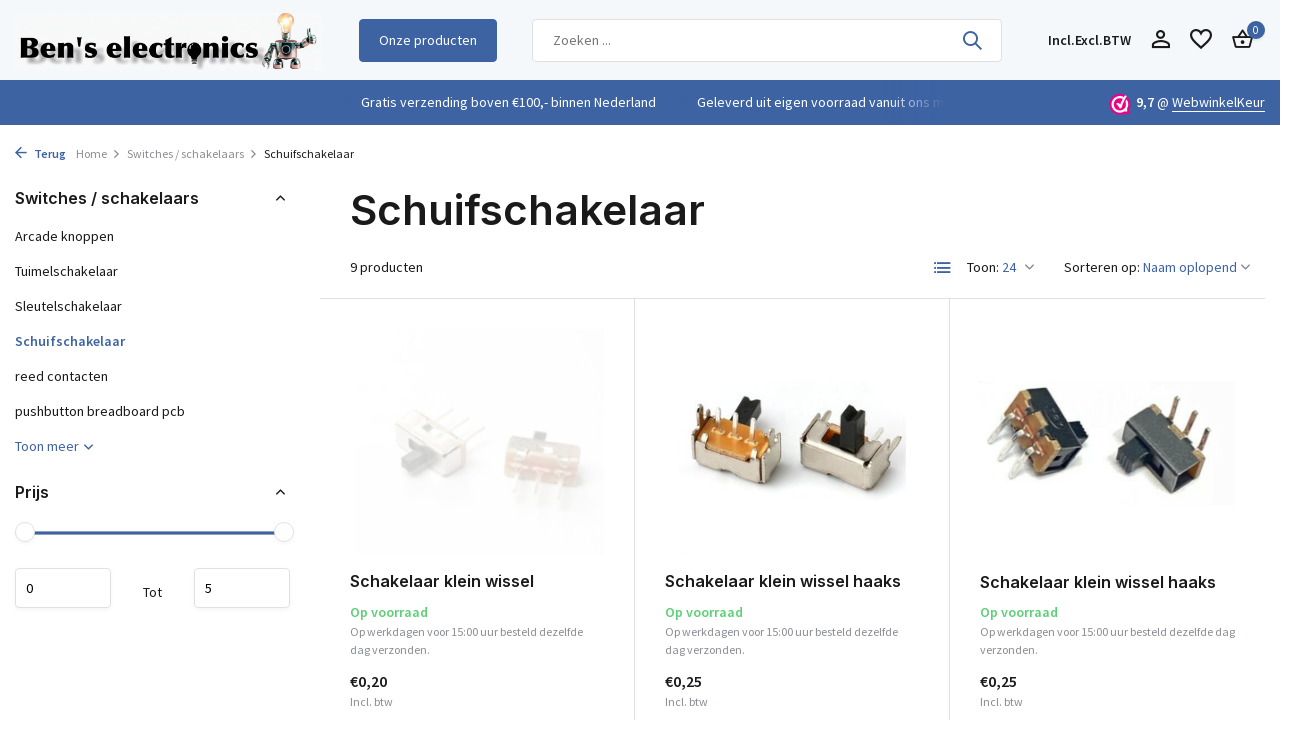

--- FILE ---
content_type: text/html;charset=utf-8
request_url: https://www.benselectronics.nl/switches-schakelaars/schuifschakelaar/
body_size: 22448
content:
<!DOCTYPE html>
<html lang="nl">
  <head>
    <script id="Cookiebot" src="https://consent.cookiebot.com/uc.js" data-cbid="50fbf647-f0b4-4110-b080-bd2b719ec9bf" data-blockingmode="auto" type="text/javascript"></script>
    
      <script data-cookieconsent="ignore">
        window.dataLayer = window.dataLayer || [];
        function gtag() {
            dataLayer.push(arguments);
        }
        gtag("consent", "default", {
            ad_personalization: "denied",
            ad_storage: "denied",
            ad_user_data: "denied",
            analytics_storage: "denied",
            functionality_storage: "denied",
            personalization_storage: "denied",
            security_storage: "granted",
            wait_for_update: 500,
        });
        gtag("set", "ads_data_redaction", true);
        gtag("set", "url_passthrough", true);
    </script>
    
        <meta charset="utf-8"/>
<!-- [START] 'blocks/head.rain' -->
<!--

  (c) 2008-2026 Lightspeed Netherlands B.V.
  http://www.lightspeedhq.com
  Generated: 29-01-2026 @ 16:12:20

-->
<link rel="canonical" href="https://www.benselectronics.nl/switches-schakelaars/schuifschakelaar/"/>
<link rel="alternate" href="https://www.benselectronics.nl/index.rss" type="application/rss+xml" title="Nieuwe producten"/>
<meta name="robots" content="noodp,noydir"/>
<link href="https://benselectronics.business.site/?m=true" rel="publisher"/>
<meta property="og:url" content="https://www.benselectronics.nl/switches-schakelaars/schuifschakelaar/?source=facebook"/>
<meta property="og:site_name" content="Ben&#039;s electronics"/>
<meta property="og:title" content="Schuifschakelaar"/>
<meta property="og:description" content="Ben&#039;s electronics voor hobby elektronica en Arduino producten. Wij hebben een ruime keuze in (Arduino) boards, bedrading, componenten, sensoren etc..."/>
<script src="https://app.dmws.plus/shop-assets/304271/dmws-plus-loader.js?id=6c6952dead52d84cbb1ad8312a68b413"></script>
<!--[if lt IE 9]>
<script src="https://cdn.webshopapp.com/assets/html5shiv.js?2025-02-20"></script>
<![endif]-->
<!-- [END] 'blocks/head.rain' -->
    <title>Schuifschakelaar - Ben&#039;s electronics</title>
    <meta name="description" content="Ben&#039;s electronics voor hobby elektronica en Arduino producten. Wij hebben een ruime keuze in (Arduino) boards, bedrading, componenten, sensoren etc..." />
    <meta name="keywords" content="Schuifschakelaar, Arduino,sensoren,componenten,uno,mega,bedrading,esp8266,led,relais,ssr" />
    <meta http-equiv="X-UA-Compatible" content="IE=edge">
    <meta name="viewport" content="width=device-width, initial-scale=1.0, maximum-scale=5.0, user-scalable=no">
    <meta name="apple-mobile-web-app-capable" content="yes">
    <meta name="apple-mobile-web-app-status-bar-style" content="black">
    <meta name="google-site-verification" content="hAIK1pe3gThAcQP2MxpueZOV3iNOkJaVNIpuZdJEViA" />

    <link rel="shortcut icon" href="https://cdn.webshopapp.com/shops/304271/themes/181707/v/2040993/assets/favicon.ico?20231023135914" type="image/x-icon" />
    <link rel="preconnect" href="https://fonts.gstatic.com" />
    <link rel="dns-prefetch" href="https://fonts.gstatic.com">
    <link rel="preconnect" href="https://fonts.googleapis.com">
		<link rel="dns-prefetch" href="https://fonts.googleapis.com">
		<link rel="preconnect" href="https://ajax.googleapis.com">
		<link rel="dns-prefetch" href="https://ajax.googleapis.com">
		<link rel="preconnect" href="https://cdn.webshopapp.com/">
		<link rel="dns-prefetch" href="https://cdn.webshopapp.com/">
    
                        <link rel="preload" href="https://fonts.googleapis.com/css2?family=Source+Sans+Pro:wght@300;400;600&family=Inter:wght@600&display=swap" as="style" />
    <link rel="preload" href="https://cdn.webshopapp.com/shops/304271/themes/181707/assets/bootstrap-min.css?20260121211417" as="style" />
    <link rel="preload" href="https://cdn.webshopapp.com/shops/304271/themes/181707/assets/owl-carousel-min.css?20260121211417" as="style" />
    <link rel="preload" href="https://cdn.jsdelivr.net/npm/@fancyapps/ui/dist/fancybox.css" as="style" />
    <link rel="preload" href="https://cdn.webshopapp.com/assets/gui-2-0.css?2025-02-20" as="style" />
    <link rel="preload" href="https://cdn.webshopapp.com/assets/gui-responsive-2-0.css?2025-02-20" as="style" />
        	<link rel="preload" href="https://cdn.webshopapp.com/shops/304271/themes/181707/assets/icomoon-medium.ttf?20260121211417" as="font" crossorigin>
        <link rel="preload" href="https://cdn.webshopapp.com/shops/304271/themes/181707/assets/style.css?20260121211417" as="style" />
    <link rel="preload" href="https://cdn.webshopapp.com/shops/304271/themes/181707/assets/custom.css?20260121211417" as="style" />

    <!-- Google Tag Manager -->
<script>(function(w,d,s,l,i){w[l]=w[l]||[];w[l].push({'gtm.start':
new Date().getTime(),event:'gtm.js'});var f=d.getElementsByTagName(s)[0],
j=d.createElement(s),dl=l!='dataLayer'?'&l='+l:'';j.async=true;j.src=
'https://www.googletagmanager.com/gtm.js?id='+i+dl;f.parentNode.insertBefore(j,f);
})(window,document,'script','dataLayer','GTM-PNS2KDX');</script>
<!-- End Google Tag Manager -->
    
    <script src="https://cdn.webshopapp.com/shops/304271/themes/181707/assets/prism.js?20260121211417"></script>
    <script src="https://cdn.webshopapp.com/assets/jquery-1-9-1.js?2025-02-20"></script>
        <link rel="preload" href="https://cdn.webshopapp.com/shops/304271/themes/181707/assets/jquery-ui.js?20260121211417" as="script">    <link rel="preload" href="https://cdn.webshopapp.com/shops/304271/themes/181707/assets/bootstrap-min.js?20260121211417" as="script">
    <link rel="preload" href="https://cdn.webshopapp.com/assets/gui.js?2025-02-20" as="script">
    <link rel="preload" href="https://cdn.webshopapp.com/assets/gui-responsive-2-0.js?2025-02-20" as="script">
    <link rel="preload" href="https://cdn.webshopapp.com/shops/304271/themes/181707/assets/scripts.js?20260121211417" as="script">
    <link rel="preload" href="https://cdn.webshopapp.com/shops/304271/themes/181707/assets/global.js?20260121211417" as="script">
    
    <meta property="og:title" content="Schuifschakelaar">
<meta property="og:type" content="website"> 
<meta property="og:site_name" content="Ben&#039;s electronics">
<meta property="og:url" content="https://www.benselectronics.nl/">
<meta property="og:image" content="https://cdn.webshopapp.com/shops/304271/themes/181707/assets/share-image.jpg?20260121211417">
<meta name="twitter:title" content="Schuifschakelaar">
<meta name="twitter:description" content="Ben&#039;s electronics voor hobby elektronica en Arduino producten. Wij hebben een ruime keuze in (Arduino) boards, bedrading, componenten, sensoren etc...">
<meta name="twitter:site" content="Ben&#039;s electronics">
<meta name="twitter:card" content="https://cdn.webshopapp.com/shops/304271/themes/181707/v/2802800/assets/logo.png?20260121211416">
<meta name="twitter:image" content="https://cdn.webshopapp.com/shops/304271/themes/181707/assets/share-image.jpg?20260121211417">
<script type="application/ld+json">
  [
        {
      "@context": "https://schema.org/",
      "@type": "BreadcrumbList",
      "itemListElement":
      [
        {
          "@type": "ListItem",
          "position": 1,
          "item": {
            "@id": "https://www.benselectronics.nl/",
            "name": "Home"
          }
        },
                {
          "@type": "ListItem",
          "position": 2,
          "item":	{
            "@id": "https://www.benselectronics.nl/switches-schakelaars/",
            "name": "Switches / schakelaars"
          }
        },                {
          "@type": "ListItem",
          "position": 3,
          "item":	{
            "@id": "https://www.benselectronics.nl/switches-schakelaars/schuifschakelaar/",
            "name": "Schuifschakelaar"
          }
        }              ]
    },
            {
      "@context": "https://schema.org/",
      "@type": "Organization",
      "url": "https://www.benselectronics.nl/",
      "name": "Ben&#039;s electronics",
      "legalName": "Ben&#039;s electronics",
      "description": "Ben&#039;s electronics voor hobby elektronica en Arduino producten. Wij hebben een ruime keuze in (Arduino) boards, bedrading, componenten, sensoren etc...",
      "logo": "https://cdn.webshopapp.com/shops/304271/themes/181707/v/2802800/assets/logo.png?20260121211416",
      "image": "https://cdn.webshopapp.com/shops/304271/themes/181707/assets/share-image.jpg?20260121211417",
      "contactPoint": {
        "@type": "ContactPoint",
        "contactType": "Customer service",
        "telephone": ""
      },
      "address": {
        "@type": "PostalAddress",
        "streetAddress": "",
        "addressLocality": "",
        "postalCode": "",
        "addressCountry": "NL"
      }
          },
    { 
      "@context": "https://schema.org/", 
      "@type": "WebSite", 
      "url": "https://www.benselectronics.nl/", 
      "name": "Ben&#039;s electronics",
      "description": "Ben&#039;s electronics voor hobby elektronica en Arduino producten. Wij hebben een ruime keuze in (Arduino) boards, bedrading, componenten, sensoren etc...",
      "author": [
        {
          "@type": "Organization",
          "url": "https://www.dmws.nl/",
          "name": "DMWS BV",
          "address": {
            "@type": "PostalAddress",
            "streetAddress": "Wilhelmina plein 25",
            "addressLocality": "Eindhoven",
            "addressRegion": "NB",
            "postalCode": "5611 HG",
            "addressCountry": "NL"
          }
        }
      ]
    }      ]
</script>    
    <link rel="stylesheet" href="https://fonts.googleapis.com/css2?family=Source+Sans+Pro:wght@300;400;600&family=Inter:wght@600&display=swap" type="text/css">
    <link rel="stylesheet" href="https://cdn.webshopapp.com/shops/304271/themes/181707/assets/bootstrap-min.css?20260121211417" type="text/css">
    <link rel="stylesheet" href="https://cdn.webshopapp.com/shops/304271/themes/181707/assets/owl-carousel-min.css?20260121211417" type="text/css">
    <link rel="stylesheet" href="https://cdn.jsdelivr.net/npm/@fancyapps/ui/dist/fancybox.css" type="text/css">
    <link rel="stylesheet" href="https://cdn.webshopapp.com/assets/gui-2-0.css?2025-02-20" type="text/css">
    <link rel="stylesheet" href="https://cdn.webshopapp.com/assets/gui-responsive-2-0.css?2025-02-20" type="text/css">
    <link rel="stylesheet" href="https://cdn.webshopapp.com/shops/304271/themes/181707/assets/style.css?20260121211417" type="text/css">
    <link rel="stylesheet" href="https://cdn.webshopapp.com/shops/304271/themes/181707/assets/custom.css?20260121211417" type="text/css">
    <link rel="stylesheet" href="https://cdn.webshopapp.com/shops/304271/themes/181707/assets/prism.css?20260121211417" type="text/css">
  </head>
  <body>
    <style type="text/css">
        a#CybotCookiebotDialogPoweredbyCybot,
        div#CybotCookiebotDialogPoweredByText {
          display: none;
        }

        #CookiebotWidget .CookiebotWidget-body .CookiebotWidget-main-logo {
          display: none; 
        }
      </style><aside id="cart" class="sidebar d-flex cart palette-bg-white"><div class="heading d-none d-sm-block"><i class="icon-x close"></i><h3>Mijn winkelwagen</h3></div><div class="heading d-sm-none palette-bg-accent-light mobile"><i class="icon-x close"></i><h3>Mijn winkelwagen</h3></div><div class="filledCart d-none"><ul class="list-cart list-inline mb-0 scrollbar"></ul><div class="totals-wrap"><p data-cart="total">Totaal (<span class="length">0</span>) producten<span class="amount">€0,00</span></p><p data-cart="vat">BTW<span>€0,00</span></p><p class="total" data-cart="grand-total"><b>Totaalbedrag</b><span class="grey">Incl. btw</span><span><b>€0,00</b></span></p></div><div class="continue d-flex align-items-center"><a href="https://www.benselectronics.nl/cart/" class="button solid cta">Ja, ik wil dit bestellen</a></div></div><p class="emptyCart align-items-center">U heeft geen artikelen in uw winkelwagen...</p><div class="bottom d-none d-sm-block"><div class="payments d-flex justify-content-center flex-wrap dmws-payments"><div class="d-flex align-items-center justify-content-center"><img class="lazy" src="https://cdn.webshopapp.com/shops/304271/themes/181707/assets/lazy-preload.jpg?20260121211417" data-src="https://cdn.webshopapp.com/assets/icon-payment-invoice.png?2025-02-20" alt="Invoice" height="16" width="37" /></div><div class="d-flex align-items-center justify-content-center"><img class="lazy" src="https://cdn.webshopapp.com/shops/304271/themes/181707/assets/lazy-preload.jpg?20260121211417" data-src="https://cdn.webshopapp.com/assets/icon-payment-cash.png?2025-02-20" alt="Cash" height="16" width="37" /></div><div class="d-flex align-items-center justify-content-center"><img class="lazy" src="https://cdn.webshopapp.com/shops/304271/themes/181707/assets/lazy-preload.jpg?20260121211417" data-src="https://cdn.webshopapp.com/assets/icon-payment-banktransfer.png?2025-02-20" alt="Bank transfer" height="16" width="37" /></div><div class="d-flex align-items-center justify-content-center"><img class="lazy" src="https://cdn.webshopapp.com/shops/304271/themes/181707/assets/lazy-preload.jpg?20260121211417" data-src="https://cdn.webshopapp.com/assets/icon-payment-ideal.png?2025-02-20" alt="iDEAL" height="16" width="37" /></div><div class="d-flex align-items-center justify-content-center"><img class="lazy" src="https://cdn.webshopapp.com/shops/304271/themes/181707/assets/lazy-preload.jpg?20260121211417" data-src="https://cdn.webshopapp.com/assets/icon-payment-mistercash.png?2025-02-20" alt="Bancontact" height="16" width="37" /></div><div class="d-flex align-items-center justify-content-center"><img class="lazy" src="https://cdn.webshopapp.com/shops/304271/themes/181707/assets/lazy-preload.jpg?20260121211417" data-src="https://cdn.webshopapp.com/assets/icon-payment-maestro.png?2025-02-20" alt="Maestro" height="16" width="37" /></div><div class="d-flex align-items-center justify-content-center"><img class="lazy" src="https://cdn.webshopapp.com/shops/304271/themes/181707/assets/lazy-preload.jpg?20260121211417" data-src="https://cdn.webshopapp.com/assets/icon-payment-mastercard.png?2025-02-20" alt="MasterCard" height="16" width="37" /></div><div class="d-flex align-items-center justify-content-center"><img class="lazy" src="https://cdn.webshopapp.com/shops/304271/themes/181707/assets/lazy-preload.jpg?20260121211417" data-src="https://cdn.webshopapp.com/assets/icon-payment-americanexpress.png?2025-02-20" alt="American Express" height="16" width="37" /></div><div class="d-flex align-items-center justify-content-center"><img class="lazy" src="https://cdn.webshopapp.com/shops/304271/themes/181707/assets/lazy-preload.jpg?20260121211417" data-src="https://cdn.webshopapp.com/assets/icon-payment-visa.png?2025-02-20" alt="Visa" height="16" width="37" /></div></div></div></aside><header id="variant-2" class="d-none d-md-block sticky"><div class="sticky"><div class="overlay palette-bg-white"></div><div class="mainbar palette-bg-light"><div class="container"><div class="row align-items-center justify-content-between"><div class="col-12 d-flex align-items-center justify-content-between"><div class="d-md-none mobile-menu"><i class="icon-menu"></i><div class="menu-wrapper"><div class="d-flex align-items-center justify-content-between heading palette-bg-accent-light"><span>Menu</span><i class="icon-x"></i></div><ul class="list-inline mb-0 palette-bg-accent-light"><li class="categories images"><a href="https://www.benselectronics.nl/catalog/" data-title="categorieën">Categorieën</a><div class="back">Terug naar <span></span></div><ul><li class="img"><a href="https://www.benselectronics.nl/opruiming-aanbieding/" class="nf" data-title="opruiming - aanbieding"><img src="https://cdn.webshopapp.com/shops/304271/files/468869696/30x40x3/image.jpg" alt="Opruiming - Aanbieding" height="40" width="30" />Opruiming - Aanbieding</a></li><li class="img"><a href="https://www.benselectronics.nl/actuatoren-10168830/" class="nf" data-title="actuatoren"><img src="https://cdn.webshopapp.com/shops/304271/files/425562440/30x40x3/image.jpg" alt="Actuatoren" height="40" width="30" />Actuatoren</a></li><li class="has-sub img"><a href="https://www.benselectronics.nl/arduino/" class="nf" data-title="arduino"><img src="https://cdn.webshopapp.com/shops/304271/files/443640471/30x40x3/image.jpg" alt="Arduino" height="40" width="30" />Arduino<i class="icon-chevron-down"></i></a><ul class="sub"><li class=""><a href="https://www.benselectronics.nl/arduino/arduino-boards/" data-title="arduino boards">Arduino boards</a></li><li class=""><a href="https://www.benselectronics.nl/arduino/arduino-accessoires/" data-title="arduino accessoires">Arduino accessoires</a></li><li class=""><a href="https://www.benselectronics.nl/arduino/netwerk/" data-title="netwerk">Netwerk</a></li><li class=""><a href="https://www.benselectronics.nl/arduino/shields-10168788/" data-title="shields">Shields</a></li><li class=""><a href="https://www.benselectronics.nl/arduino/wemos/" data-title="wemos">Wemos</a></li></ul></li><li class="has-sub img"><a href="https://www.benselectronics.nl/communicatie/" class="nf" data-title="communicatie"><img src="https://cdn.webshopapp.com/shops/304271/files/426969020/30x40x3/image.jpg" alt="Communicatie" height="40" width="30" />Communicatie<i class="icon-chevron-down"></i></a><ul class="sub"><li class=""><a href="https://www.benselectronics.nl/communicatie/antennes/" data-title="antennes">Antennes</a></li><li class=""><a href="https://www.benselectronics.nl/communicatie/bluetooth/" data-title="bluetooth">Bluetooth</a></li><li class=""><a href="https://www.benselectronics.nl/communicatie/esp8266/" data-title="esp8266">Esp8266</a></li><li class=""><a href="https://www.benselectronics.nl/communicatie/433-mhz/" data-title="433 mhz">433 Mhz</a></li><li class=""><a href="https://www.benselectronics.nl/communicatie/24g/" data-title="2,4g ">2,4G </a></li><li class=""><a href="https://www.benselectronics.nl/communicatie/rs485-communicatie/" data-title="rs485 communicatie ">RS485 Communicatie </a></li><li class=""><a href="https://www.benselectronics.nl/communicatie/gps/" data-title="gps">GPS</a></li><li class=""><a href="https://www.benselectronics.nl/communicatie/rs232/" data-title="rs232">RS232</a></li></ul></li><li class="has-sub img"><a href="https://www.benselectronics.nl/componenten/" class="nf" data-title="componenten"><img src="https://cdn.webshopapp.com/shops/304271/files/435334388/30x40x3/image.jpg" alt="Componenten" height="40" width="30" />Componenten<i class="icon-chevron-down"></i></a><ul class="sub"><li class=""><a href="https://www.benselectronics.nl/componenten/cermet-regelbare-weerstand/" data-title="cermet regelbare weerstand">Cermet regelbare weerstand</a></li><li class=""><a href="https://www.benselectronics.nl/componenten/condensatoren/" data-title="condensatoren">Condensatoren</a></li><li class=""><a href="https://www.benselectronics.nl/componenten/diodes-gelijkrichters/" data-title="diodes-gelijkrichters">Diodes-gelijkrichters</a></li><li class=""><a href="https://www.benselectronics.nl/componenten/ics-sockets/" data-title="ic&#039;s / sockets">IC&#039;s / Sockets</a></li><li class=""><a href="https://www.benselectronics.nl/componenten/infrarood/" data-title="infrarood">Infrarood</a></li><li class=""><a href="https://www.benselectronics.nl/componenten/keramische-condensatoren/" data-title="keramische condensatoren">Keramische condensatoren</a></li><li class=""><a href="https://www.benselectronics.nl/componenten/kristallen/" data-title="kristallen">Kristallen</a></li><li class=""><a href="https://www.benselectronics.nl/componenten/lichtgevoelige-weerstand-ldr/" data-title="lichtgevoelige weerstand ( ldr )">Lichtgevoelige weerstand ( Ldr )</a></li><li class=""><a href="https://www.benselectronics.nl/componenten/mkt-condensatoren/" data-title="mkt condensatoren">Mkt condensatoren</a></li><li class=""><a href="https://www.benselectronics.nl/componenten/multiturn-potentiometer/" data-title="multiturn potentiometer">Multiturn potentiometer</a></li><li class=""><a href="https://www.benselectronics.nl/componenten/potentiometer/" data-title="potentiometer">Potentiometer</a></li><li class=""><a href="https://www.benselectronics.nl/componenten/regelbare-weerstand/" data-title="regelbare weerstand">Regelbare weerstand</a></li><li class=""><a href="https://www.benselectronics.nl/componenten/schuifpotentiometer/" data-title="schuifpotentiometer">Schuifpotentiometer</a></li><li class=""><a href="https://www.benselectronics.nl/componenten/smd-weerstanden/" data-title="smd weerstanden">Smd weerstanden</a></li><li class=""><a href="https://www.benselectronics.nl/componenten/spanningsregelaar/" data-title="spanningsregelaar">Spanningsregelaar</a></li><li class=""><a href="https://www.benselectronics.nl/componenten/temperatuur-weerstand/" data-title="temperatuur weerstand">Temperatuur weerstand</a></li><li class=""><a href="https://www.benselectronics.nl/componenten/transistoren-mosfet/" data-title="transistoren / mosfet">Transistoren / Mosfet</a></li><li class=""><a href="https://www.benselectronics.nl/componenten/vermogens-weerstand/" data-title="vermogens weerstand">Vermogens weerstand</a></li><li class=""><a href="https://www.benselectronics.nl/componenten/varistor/" data-title="varistor">Varistor</a></li><li class=""><a href="https://www.benselectronics.nl/componenten/weerstand/" data-title="weerstand">Weerstand</a></li></ul></li><li class="has-sub img"><a href="https://www.benselectronics.nl/kabels-en-connectoren/" class="nf" data-title="kabels en connectoren "><img src="https://cdn.webshopapp.com/shops/304271/files/426969281/30x40x3/image.jpg" alt="Kabels en Connectoren " height="40" width="30" />Kabels en Connectoren <i class="icon-chevron-down"></i></a><ul class="sub"><li class="has-children"><a href="https://www.benselectronics.nl/kabels-en-connectoren/bedrading-kabels/" data-title="bedrading / kabels">Bedrading / kabels<i class="icon-chevron-down"></i></a><ul class="sub"><li><a href="https://www.benselectronics.nl/kabels-en-connectoren/bedrading-kabels/usb-kabels/" data-title="usb kabels">Usb kabels</a></li><li><a href="https://www.benselectronics.nl/kabels-en-connectoren/bedrading-kabels/antenne-kabel-coax/" data-title="antenne kabel / coax">Antenne kabel / coax</a></li><li><a href="https://www.benselectronics.nl/kabels-en-connectoren/bedrading-kabels/audio-video-kabels/" data-title="audio / video kabels">Audio / Video kabels</a></li><li><a href="https://www.benselectronics.nl/kabels-en-connectoren/bedrading-kabels/montagedraad-soepel/" data-title="montagedraad soepel">Montagedraad soepel</a></li><li><a href="https://www.benselectronics.nl/kabels-en-connectoren/bedrading-kabels/montagedraad-volle-kern/" data-title="montagedraad volle kern">Montagedraad volle kern</a></li><li><a href="https://www.benselectronics.nl/kabels-en-connectoren/bedrading-kabels/lint-flat-kabel/" data-title="lint flat kabel">Lint flat kabel</a></li><li><a href="https://www.benselectronics.nl/kabels-en-connectoren/bedrading-kabels/signaalkabel/" data-title="signaalkabel">Signaalkabel</a></li><li><a href="https://www.benselectronics.nl/kabels-en-connectoren/bedrading-kabels/dupont-kabels/" data-title="dupont kabels">Dupont kabels</a></li><li><a href="https://www.benselectronics.nl/kabels-en-connectoren/bedrading-kabels/ac-kabels/" data-title="ac kabels">Ac kabels</a></li><li><a href="https://www.benselectronics.nl/kabels-en-connectoren/bedrading-kabels/jumper-kabels/" data-title="jumper kabels">Jumper kabels</a></li><li><a href="https://www.benselectronics.nl/kabels-en-connectoren/bedrading-kabels/adapter-verlenging/" data-title="adapter verlenging">Adapter verlenging</a></li><li><a href="https://www.benselectronics.nl/kabels-en-connectoren/bedrading-kabels/netwerk-kabels/" data-title="netwerk kabels">Netwerk kabels</a></li><li><a href="https://www.benselectronics.nl/kabels-en-connectoren/bedrading-kabels/luidspreker-kabel/" data-title="luidspreker kabel ">Luidspreker kabel </a></li></ul></li><li class="has-children"><a href="https://www.benselectronics.nl/kabels-en-connectoren/connectoren/" data-title="connectoren">Connectoren<i class="icon-chevron-down"></i></a><ul class="sub"><li><a href="https://www.benselectronics.nl/kabels-en-connectoren/connectoren/power-connectoren/" data-title="power connectoren">Power connectoren</a></li><li><a href="https://www.benselectronics.nl/kabels-en-connectoren/connectoren/d-sub-connectoren/" data-title="d-sub connectoren">D-sub connectoren</a></li><li><a href="https://www.benselectronics.nl/kabels-en-connectoren/connectoren/usb-connectoren/" data-title="usb connectoren">Usb connectoren</a></li><li><a href="https://www.benselectronics.nl/kabels-en-connectoren/connectoren/ac-connectoren/" data-title="ac connectoren">Ac connectoren</a></li><li><a href="https://www.benselectronics.nl/kabels-en-connectoren/connectoren/krokodillenklem/" data-title="krokodillenklem">Krokodillenklem</a></li><li><a href="https://www.benselectronics.nl/kabels-en-connectoren/connectoren/dc-connectoren/" data-title="dc connectoren">Dc connectoren</a></li><li><a href="https://www.benselectronics.nl/kabels-en-connectoren/connectoren/schroefconnectoren/" data-title="schroefconnectoren">Schroefconnectoren</a></li><li><a href="https://www.benselectronics.nl/kabels-en-connectoren/connectoren/lasklem/" data-title="lasklem">Lasklem</a></li><li><a href="https://www.benselectronics.nl/kabels-en-connectoren/connectoren/rca-connectoren/" data-title="rca connectoren">Rca connectoren</a></li><li><a href="https://www.benselectronics.nl/kabels-en-connectoren/connectoren/banaan-connectoren/" data-title="banaan connectoren">Banaan connectoren</a></li><li><a href="https://www.benselectronics.nl/kabels-en-connectoren/connectoren/chassis-connectoren/" data-title="chassis connectoren">Chassis connectoren</a></li><li><a href="https://www.benselectronics.nl/kabels-en-connectoren/connectoren/rj-connectoren/" data-title="rj connectoren">RJ connectoren</a></li><li><a href="https://www.benselectronics.nl/kabels-en-connectoren/connectoren/audio-jack/" data-title="audio jack">Audio jack</a></li><li><a href="https://www.benselectronics.nl/kabels-en-connectoren/connectoren/obd/" data-title="obd">OBD</a></li><li><a href="https://www.benselectronics.nl/kabels-en-connectoren/connectoren/kf2510/" data-title="kf2510">KF2510</a></li><li><a href="https://www.benselectronics.nl/kabels-en-connectoren/connectoren/jst/" data-title="jst ">JST </a></li><li><a href="https://www.benselectronics.nl/kabels-en-connectoren/connectoren/flat-kabel-connectoren/" data-title="flat kabel connectoren">Flat kabel connectoren</a></li><li><a href="https://www.benselectronics.nl/kabels-en-connectoren/connectoren/dupont/" data-title="dupont">Dupont</a></li><li><a href="https://www.benselectronics.nl/kabels-en-connectoren/connectoren/krimp-knijp-connectoren/" data-title="krimp knijp connectoren">Krimp Knijp connectoren</a></li><li><a href="https://www.benselectronics.nl/kabels-en-connectoren/connectoren/tv-sat/" data-title="tv &amp; sat">TV &amp; SAT</a></li></ul></li></ul></li><li class="has-sub img"><a href="https://www.benselectronics.nl/displays/" class="nf" data-title="displays"><img src="https://cdn.webshopapp.com/shops/304271/files/425658400/30x40x3/image.jpg" alt="Displays" height="40" width="30" />Displays<i class="icon-chevron-down"></i></a><ul class="sub"><li class=""><a href="https://www.benselectronics.nl/displays/oled/" data-title="oled">Oled</a></li><li class=""><a href="https://www.benselectronics.nl/displays/lcd-displays/" data-title="lcd displays">Lcd displays</a></li><li class=""><a href="https://www.benselectronics.nl/displays/tft-displays/" data-title="tft displays">Tft displays</a></li><li class=""><a href="https://www.benselectronics.nl/displays/led-displays/" data-title="led displays">Led displays</a></li></ul></li><li class="img"><a href="https://www.benselectronics.nl/diy-do-it-yourself/" class="nf" data-title="diy do it yourself"><img src="https://cdn.webshopapp.com/shops/304271/files/426970010/30x40x3/image.jpg" alt="DIY Do It Yourself" height="40" width="30" />DIY Do It Yourself</a></li><li class="has-sub img"><a href="https://www.benselectronics.nl/elektromagneet-kleefmagneet/" class="nf" data-title="elektromagneet / kleefmagneet"><img src="https://cdn.webshopapp.com/shops/304271/files/425658042/30x40x3/image.jpg" alt="Elektromagneet / Kleefmagneet" height="40" width="30" />Elektromagneet / Kleefmagneet<i class="icon-chevron-down"></i></a><ul class="sub"><li class=""><a href="https://www.benselectronics.nl/elektromagneet-kleefmagneet/deurmagneet/" data-title="deurmagneet">Deurmagneet</a></li><li class=""><a href="https://www.benselectronics.nl/elektromagneet-kleefmagneet/elektromagneet-normaal/" data-title="elektromagneet normaal">Elektromagneet normaal</a></li><li class=""><a href="https://www.benselectronics.nl/elektromagneet-kleefmagneet/elektromagneet-stroomloze-toestand/" data-title="elektromagneet stroomloze toestand">Elektromagneet stroomloze toestand</a></li></ul></li><li class="has-sub img"><a href="https://www.benselectronics.nl/energie/" class="nf" data-title="energie"><img src="https://cdn.webshopapp.com/shops/304271/files/426970382/30x40x3/image.jpg" alt="Energie" height="40" width="30" />Energie<i class="icon-chevron-down"></i></a><ul class="sub"><li class="has-children"><a href="https://www.benselectronics.nl/energie/accus-batterijen-baterijhouders/" data-title="accu&#039;s  / batterijen / baterijhouders">Accu&#039;s  / batterijen / baterijhouders<i class="icon-chevron-down"></i></a><ul class="sub"><li><a href="https://www.benselectronics.nl/energie/accus-batterijen-baterijhouders/batterijhouders/" data-title="batterijhouders">Batterijhouders</a></li><li><a href="https://www.benselectronics.nl/energie/accus-batterijen-baterijhouders/lader/" data-title="lader">Lader</a></li><li><a href="https://www.benselectronics.nl/energie/accus-batterijen-baterijhouders/batterijen/" data-title="batterijen">Batterijen</a></li><li><a href="https://www.benselectronics.nl/energie/accus-batterijen-baterijhouders/lipo/" data-title="lipo">Lipo</a></li><li><a href="https://www.benselectronics.nl/energie/accus-batterijen-baterijhouders/loodaccu/" data-title="loodaccu">Loodaccu</a></li><li><a href="https://www.benselectronics.nl/energie/accus-batterijen-baterijhouders/li-ion/" data-title="li-ion">Li-ion</a></li></ul></li><li class="has-children"><a href="https://www.benselectronics.nl/energie/converters/" data-title="converters">Converters<i class="icon-chevron-down"></i></a><ul class="sub"><li><a href="https://www.benselectronics.nl/energie/converters/step-down-converters/" data-title="step down converters">Step down converters</a></li><li><a href="https://www.benselectronics.nl/energie/converters/step-up-converters/" data-title="step up converters">Step up converters</a></li><li><a href="https://www.benselectronics.nl/energie/converters/step-up-down-converters/" data-title="step up down converters">Step up down converters</a></li><li><a href="https://www.benselectronics.nl/energie/converters/level-converter/" data-title="level converter">Level converter</a></li><li><a href="https://www.benselectronics.nl/energie/converters/signaal-converter/" data-title="signaal converter">Signaal converter</a></li></ul></li><li class="has-children"><a href="https://www.benselectronics.nl/energie/voedingen-adapters/" data-title="voedingen / adapters">Voedingen / adapters<i class="icon-chevron-down"></i></a><ul class="sub"><li><a href="https://www.benselectronics.nl/energie/voedingen-adapters/33-volt/" data-title="3,3 volt">3,3 Volt</a></li><li><a href="https://www.benselectronics.nl/energie/voedingen-adapters/5-volt/" data-title="5 volt">5 Volt</a></li><li><a href="https://www.benselectronics.nl/energie/voedingen-adapters/6-volt/" data-title="6 volt">6 Volt</a></li><li><a href="https://www.benselectronics.nl/energie/voedingen-adapters/9-volt/" data-title="9 volt">9 Volt</a></li><li><a href="https://www.benselectronics.nl/energie/voedingen-adapters/12-volt/" data-title="12 volt">12 Volt</a></li><li><a href="https://www.benselectronics.nl/energie/voedingen-adapters/24-volt/" data-title="24 volt">24 Volt</a></li><li><a href="https://www.benselectronics.nl/energie/voedingen-adapters/36-volt/" data-title="36 volt">36 Volt</a></li><li><a href="https://www.benselectronics.nl/energie/voedingen-adapters/48-volt/" data-title="48 volt">48 Volt</a></li></ul></li><li class=""><a href="https://www.benselectronics.nl/energie/zonne-energie/" data-title="zonne energie ">Zonne energie </a></li></ul></li><li class="has-sub img"><a href="https://www.benselectronics.nl/geluid-muziek/" class="nf" data-title="geluid / muziek"><img src="https://cdn.webshopapp.com/shops/304271/files/426970566/30x40x3/image.jpg" alt="Geluid / muziek" height="40" width="30" />Geluid / muziek<i class="icon-chevron-down"></i></a><ul class="sub"><li class=""><a href="https://www.benselectronics.nl/geluid-muziek/versterker/" data-title="versterker">Versterker</a></li><li class=""><a href="https://www.benselectronics.nl/geluid-muziek/mp3/" data-title="mp3">mp3</a></li><li class=""><a href="https://www.benselectronics.nl/geluid-muziek/buzzers/" data-title="buzzers">Buzzers</a></li><li class=""><a href="https://www.benselectronics.nl/geluid-muziek/luidsprekerkabel/" data-title="luidsprekerkabel">Luidsprekerkabel</a></li><li class=""><a href="https://www.benselectronics.nl/geluid-muziek/connectoren/" data-title="connectoren ">Connectoren </a></li><li class=""><a href="https://www.benselectronics.nl/geluid-muziek/luidsprekers-speakers/" data-title="luidsprekers / speakers">Luidsprekers / Speakers</a></li></ul></li><li class="has-sub img"><a href="https://www.benselectronics.nl/gereedschap-werkplek/" class="nf" data-title="gereedschap / werkplek"><img src="https://cdn.webshopapp.com/shops/304271/files/426970648/30x40x3/image.jpg" alt="Gereedschap / Werkplek" height="40" width="30" />Gereedschap / Werkplek<i class="icon-chevron-down"></i></a><ul class="sub"><li class=""><a href="https://www.benselectronics.nl/gereedschap-werkplek/bevestigingsmateriaal/" data-title="bevestigingsmateriaal">Bevestigingsmateriaal</a></li><li class=""><a href="https://www.benselectronics.nl/gereedschap-werkplek/gereedschap/" data-title="gereedschap">Gereedschap</a></li></ul></li><li class="img"><a href="https://www.benselectronics.nl/inbouw-behuizingen/" class="nf" data-title="inbouw behuizingen"><img src="https://cdn.webshopapp.com/shops/304271/files/426970730/30x40x3/image.jpg" alt="Inbouw behuizingen" height="40" width="30" />Inbouw behuizingen</a></li><li class="has-sub img"><a href="https://www.benselectronics.nl/led-verlichting/" class="nf" data-title="led / verlichting"><img src="https://cdn.webshopapp.com/shops/304271/files/426970857/30x40x3/image.jpg" alt="Led / verlichting" height="40" width="30" />Led / verlichting<i class="icon-chevron-down"></i></a><ul class="sub"><li class=""><a href="https://www.benselectronics.nl/led-verlichting/led/" data-title="led">Led</a></li><li class=""><a href="https://www.benselectronics.nl/led-verlichting/led-digitaal/" data-title="led digitaal">Led digitaal</a></li><li class=""><a href="https://www.benselectronics.nl/led-verlichting/power-led/" data-title="power led">Power Led</a></li><li class=""><a href="https://www.benselectronics.nl/led-verlichting/laser/" data-title="laser">Laser</a></li><li class=""><a href="https://www.benselectronics.nl/led-verlichting/led-segment/" data-title="led segment">Led segment</a></li><li class=""><a href="https://www.benselectronics.nl/led-verlichting/led-sets/" data-title="led sets">Led sets</a></li><li class=""><a href="https://www.benselectronics.nl/led-verlichting/led-matrix/" data-title="led matrix">Led matrix</a></li><li class=""><a href="https://www.benselectronics.nl/led-verlichting/led-onderdelen/" data-title="led onderdelen">Led onderdelen</a></li><li class=""><a href="https://www.benselectronics.nl/led-verlichting/led-strip/" data-title="led strip">Led strip</a></li><li class=""><a href="https://www.benselectronics.nl/led-verlichting/led-strip-digitaal/" data-title="led strip digitaal">Led strip digitaal</a></li><li class=""><a href="https://www.benselectronics.nl/led-verlichting/infrarood/" data-title="infrarood">Infrarood</a></li><li class=""><a href="https://www.benselectronics.nl/led-verlichting/230v-verlichting/" data-title="230v verlichting">230V verlichting</a></li><li class=""><a href="https://www.benselectronics.nl/led-verlichting/led-cob/" data-title="led cob">Led COB</a></li><li class=""><a href="https://www.benselectronics.nl/led-verlichting/overige-verlichting/" data-title="overige verlichting">Overige verlichting</a></li></ul></li><li class="img"><a href="https://www.benselectronics.nl/meten/" class="nf" data-title="meten"><img src="https://cdn.webshopapp.com/shops/304271/files/426970989/30x40x3/image.jpg" alt="Meten" height="40" width="30" />Meten</a></li><li class="has-sub img"><a href="https://www.benselectronics.nl/motoren/" class="nf" data-title="motoren"><img src="https://cdn.webshopapp.com/shops/304271/files/426971060/30x40x3/image.jpg" alt="Motoren" height="40" width="30" />Motoren<i class="icon-chevron-down"></i></a><ul class="sub"><li class=""><a href="https://www.benselectronics.nl/motoren/motorsteun/" data-title="motorsteun">Motorsteun</a></li><li class=""><a href="https://www.benselectronics.nl/motoren/trilmotor/" data-title="trilmotor">Trilmotor</a></li><li class=""><a href="https://www.benselectronics.nl/motoren/stappen-motoren/" data-title="stappen motoren">Stappen motoren</a></li><li class=""><a href="https://www.benselectronics.nl/motoren/motoren-toebehoren/" data-title="motoren toebehoren">Motoren toebehoren</a></li><li class=""><a href="https://www.benselectronics.nl/motoren/servomotoren/" data-title="servomotoren">Servomotoren</a></li><li class=""><a href="https://www.benselectronics.nl/motoren/reductiemotoren/" data-title="reductiemotoren">Reductiemotoren</a></li><li class=""><a href="https://www.benselectronics.nl/motoren/pwm-motorregelaar/" data-title="pwm motorregelaar">PWM motorregelaar</a></li><li class=""><a href="https://www.benselectronics.nl/motoren/dc-motoren/" data-title="dc motoren">Dc motoren</a></li><li class=""><a href="https://www.benselectronics.nl/motoren/motor-koppelingen/" data-title="motor koppelingen">Motor koppelingen</a></li></ul></li><li class="has-sub img"><a href="https://www.benselectronics.nl/pompjes-en-toebehoren/" class="nf" data-title="pompjes en toebehoren"><img src="https://cdn.webshopapp.com/shops/304271/files/426971159/30x40x3/image.jpg" alt="Pompjes en toebehoren" height="40" width="30" />Pompjes en toebehoren<i class="icon-chevron-down"></i></a><ul class="sub"><li class=""><a href="https://www.benselectronics.nl/pompjes-en-toebehoren/vacuumpomp/" data-title="vacuumpomp">Vacuumpomp</a></li><li class=""><a href="https://www.benselectronics.nl/pompjes-en-toebehoren/solenoid-klep/" data-title="solenoid klep">Solenoid klep</a></li><li class=""><a href="https://www.benselectronics.nl/pompjes-en-toebehoren/toebehoren/" data-title="toebehoren">Toebehoren</a></li><li class=""><a href="https://www.benselectronics.nl/pompjes-en-toebehoren/pomp/" data-title="pomp">Pomp</a></li><li class=""><a href="https://www.benselectronics.nl/pompjes-en-toebehoren/luchtpompjes/" data-title="luchtpompjes">Luchtpompjes</a></li></ul></li><li class="img"><a href="https://www.benselectronics.nl/programmeren/" class="nf" data-title="programmeren "><img src="https://cdn.webshopapp.com/shops/304271/files/426971272/30x40x3/image.jpg" alt="Programmeren " height="40" width="30" />Programmeren </a></li><li class="has-sub img"><a href="https://www.benselectronics.nl/prototyping/" class="nf" data-title="prototyping"><img src="https://cdn.webshopapp.com/shops/304271/files/443643342/30x40x3/image.jpg" alt="Prototyping" height="40" width="30" />Prototyping<i class="icon-chevron-down"></i></a><ul class="sub"><li class=""><a href="https://www.benselectronics.nl/prototyping/headers/" data-title="headers">Headers</a></li><li class=""><a href="https://www.benselectronics.nl/prototyping/experimenteer-printplaten/" data-title="experimenteer printplaten">Experimenteer printplaten</a></li><li class=""><a href="https://www.benselectronics.nl/prototyping/dupont-kabels/" data-title="dupont kabels">Dupont kabels</a></li><li class=""><a href="https://www.benselectronics.nl/prototyping/breadboards/" data-title="breadboards">Breadboards</a></li><li class=""><a href="https://www.benselectronics.nl/prototyping/schroef-terminal-connector/" data-title="schroef terminal connector">Schroef terminal connector</a></li></ul></li><li class="has-sub img"><a href="https://www.benselectronics.nl/relais-boards/" class="nf" data-title="relais / boards"><img src="https://cdn.webshopapp.com/shops/304271/files/425658225/30x40x3/image.jpg" alt="Relais / boards" height="40" width="30" />Relais / boards<i class="icon-chevron-down"></i></a><ul class="sub"><li class=""><a href="https://www.benselectronics.nl/relais-boards/tijdrelais/" data-title="tijdrelais">Tijdrelais</a></li><li class=""><a href="https://www.benselectronics.nl/relais-boards/ssr-relais/" data-title="ssr relais">SSR relais</a></li><li class=""><a href="https://www.benselectronics.nl/relais-boards/relais/" data-title="relais">Relais</a></li><li class=""><a href="https://www.benselectronics.nl/relais-boards/licht-donker-relais/" data-title="licht/donker relais">Licht/donker relais</a></li><li class=""><a href="https://www.benselectronics.nl/relais-boards/ir-realis/" data-title="ir realis">Ir realis</a></li><li class=""><a href="https://www.benselectronics.nl/relais-boards/bistabiel-relais/" data-title="bistabiel relais ">Bistabiel relais </a></li><li class=""><a href="https://www.benselectronics.nl/relais-boards/relais-boards/" data-title="relais boards">Relais boards</a></li></ul></li><li class="has-sub img"><a href="https://www.benselectronics.nl/rfid/" class="nf" data-title="rfid"><img src="https://cdn.webshopapp.com/shops/304271/files/426971417/30x40x3/image.jpg" alt="RFID" height="40" width="30" />RFID<i class="icon-chevron-down"></i></a><ul class="sub"><li class=""><a href="https://www.benselectronics.nl/rfid/rfid-lezer-125-khz/" data-title="rfid lezer 125 khz">RFID lezer 125 khz</a></li><li class=""><a href="https://www.benselectronics.nl/rfid/rfid-lezer-1356-mhz/" data-title="rfid lezer 13,56 mhz">RFID lezer 13,56 Mhz</a></li><li class=""><a href="https://www.benselectronics.nl/rfid/rfid-tag-125-khz/" data-title="rfid tag 125 khz">RFID tag 125 khz</a></li><li class=""><a href="https://www.benselectronics.nl/rfid/rfid-tag-1356-mhz/" data-title="rfid tag 13,56 mhz">RFID tag 13,56 Mhz</a></li><li class=""><a href="https://www.benselectronics.nl/rfid/rfid-standalone/" data-title="rfid standalone">RFID standalone</a></li></ul></li><li class="img"><a href="https://www.benselectronics.nl/robotica/" class="nf" data-title="robotica"><img src="https://cdn.webshopapp.com/shops/304271/files/426971510/30x40x3/image.jpg" alt="Robotica" height="40" width="30" />Robotica</a></li><li class="has-sub img"><a href="https://www.benselectronics.nl/sensoren/" class="nf" data-title="sensoren"><img src="https://cdn.webshopapp.com/shops/304271/files/426972148/30x40x3/image.jpg" alt="Sensoren" height="40" width="30" />Sensoren<i class="icon-chevron-down"></i></a><ul class="sub"><li class=""><a href="https://www.benselectronics.nl/sensoren/lucht-kwaliteit-vochtigheid-temperatuur/" data-title="lucht kwaliteit vochtigheid temperatuur">Lucht kwaliteit vochtigheid temperatuur</a></li><li class=""><a href="https://www.benselectronics.nl/sensoren/licht-beweging-kleur/" data-title="licht beweging kleur">Licht beweging kleur</a></li><li class=""><a href="https://www.benselectronics.nl/sensoren/spanning-vermogen/" data-title="spanning, vermogen">Spanning, vermogen</a></li><li class=""><a href="https://www.benselectronics.nl/sensoren/waterniveau-stroming-temp/" data-title="waterniveau stroming temp">Waterniveau stroming temp</a></li><li class=""><a href="https://www.benselectronics.nl/sensoren/biometrie/" data-title="biometrie">Biometrie</a></li><li class=""><a href="https://www.benselectronics.nl/sensoren/barcode-qr/" data-title="barcode - qr ">Barcode - QR </a></li><li class=""><a href="https://www.benselectronics.nl/sensoren/gewicht-wegen/" data-title="gewicht / wegen">Gewicht / Wegen</a></li><li class=""><a href="https://www.benselectronics.nl/sensoren/inductieve-capacitieve-sensoren/" data-title="inductieve / capacitieve sensoren">inductieve / capacitieve sensoren</a></li></ul></li><li class="img"><a href="https://www.benselectronics.nl/sets-kits/" class="nf" data-title="sets / kits"><img src="https://cdn.webshopapp.com/shops/304271/files/330920557/30x40x3/image.jpg" alt="Sets / Kits" height="40" width="30" />Sets / Kits</a></li><li class="has-sub img"><a href="https://www.benselectronics.nl/switches-schakelaars/" class="nf" data-title="switches / schakelaars"><img src="https://cdn.webshopapp.com/shops/304271/files/487785396/30x40x3/image.jpg" alt="Switches / schakelaars" height="40" width="30" />Switches / schakelaars<i class="icon-chevron-down"></i></a><ul class="sub"><li class=""><a href="https://www.benselectronics.nl/switches-schakelaars/arcade-knoppen/" data-title="arcade knoppen">Arcade knoppen</a></li><li class=""><a href="https://www.benselectronics.nl/switches-schakelaars/tuimelschakelaar/" data-title="tuimelschakelaar">Tuimelschakelaar</a></li><li class=""><a href="https://www.benselectronics.nl/switches-schakelaars/sleutelschakelaar/" data-title="sleutelschakelaar">Sleutelschakelaar</a></li><li class=""><a href="https://www.benselectronics.nl/switches-schakelaars/schuifschakelaar/" data-title="schuifschakelaar">Schuifschakelaar</a></li><li class=""><a href="https://www.benselectronics.nl/switches-schakelaars/reed-contacten/" data-title="reed contacten">reed contacten</a></li><li class=""><a href="https://www.benselectronics.nl/switches-schakelaars/pushbutton-breadboard-pcb/" data-title="pushbutton breadboard pcb">pushbutton breadboard pcb</a></li><li class=""><a href="https://www.benselectronics.nl/switches-schakelaars/drukknop-terugverend/" data-title="drukknop terugverend">Drukknop terugverend</a></li><li class=""><a href="https://www.benselectronics.nl/switches-schakelaars/drukknop-vasthoudend/" data-title="drukknop vasthoudend">Drukknop vasthoudend</a></li><li class=""><a href="https://www.benselectronics.nl/switches-schakelaars/wipschakelaar/" data-title="wipschakelaar">Wipschakelaar</a></li><li class=""><a href="https://www.benselectronics.nl/switches-schakelaars/microswitch/" data-title="microswitch ">microswitch </a></li><li class=""><a href="https://www.benselectronics.nl/switches-schakelaars/kwikschakelaar/" data-title="kwikschakelaar">kwikschakelaar</a></li><li class=""><a href="https://www.benselectronics.nl/switches-schakelaars/niveauschakelaar/" data-title="niveauschakelaar">Niveauschakelaar</a></li><li class=""><a href="https://www.benselectronics.nl/switches-schakelaars/membraan-matrix/" data-title="membraan / matrix">Membraan / matrix</a></li></ul></li><li class="img"><a href="https://www.benselectronics.nl/toegangscontrole-sluitwerk/" class="nf" data-title="toegangscontrole / sluitwerk"><img src="https://cdn.webshopapp.com/shops/304271/files/426973415/30x40x3/image.jpg" alt="Toegangscontrole / sluitwerk" height="40" width="30" />Toegangscontrole / sluitwerk</a></li><li class="has-sub img"><a href="https://www.benselectronics.nl/verwarmen-koelen/" class="nf" data-title="verwarmen / koelen"><img src="https://cdn.webshopapp.com/shops/304271/files/426973002/30x40x3/image.jpg" alt="Verwarmen / koelen" height="40" width="30" />Verwarmen / koelen<i class="icon-chevron-down"></i></a><ul class="sub"><li class=""><a href="https://www.benselectronics.nl/verwarmen-koelen/peltier-elementen/" data-title="peltier elementen">Peltier elementen</a></li><li class=""><a href="https://www.benselectronics.nl/verwarmen-koelen/verwarmen/" data-title="verwarmen">Verwarmen</a></li><li class=""><a href="https://www.benselectronics.nl/verwarmen-koelen/koelen/" data-title="koelen">Koelen</a></li><li class=""><a href="https://www.benselectronics.nl/verwarmen-koelen/meten-en-regelen/" data-title="meten en regelen">Meten en regelen</a></li><li class=""><a href="https://www.benselectronics.nl/verwarmen-koelen/ventilatoren/" data-title="ventilatoren">Ventilatoren</a></li></ul></li><li class="has-sub img"><a href="https://www.benselectronics.nl/zekeringen-zekeringhouders/" class="nf" data-title="zekeringen / zekeringhouders"><img src="https://cdn.webshopapp.com/shops/304271/files/426972217/30x40x3/image.jpg" alt="Zekeringen / zekeringhouders" height="40" width="30" />Zekeringen / zekeringhouders<i class="icon-chevron-down"></i></a><ul class="sub"><li class=""><a href="https://www.benselectronics.nl/zekeringen-zekeringhouders/thermische-zekering/" data-title="thermische zekering">Thermische zekering</a></li><li class=""><a href="https://www.benselectronics.nl/zekeringen-zekeringhouders/zekeringhouders/" data-title="zekeringhouders">Zekeringhouders</a></li></ul></li><li class="has-sub img"><a href="https://www.benselectronics.nl/3d-cnc-onderdelen/" class="nf" data-title="3d / cnc onderdelen"><img src="https://cdn.webshopapp.com/shops/304271/files/426973724/30x40x3/image.jpg" alt="3D / CNC onderdelen" height="40" width="30" />3D / CNC onderdelen<i class="icon-chevron-down"></i></a><ul class="sub"><li class=""><a href="https://www.benselectronics.nl/3d-cnc-onderdelen/spindle-leadscrew/" data-title="spindle - leadscrew">Spindle - Leadscrew</a></li><li class=""><a href="https://www.benselectronics.nl/3d-cnc-onderdelen/lagers/" data-title="lagers">Lagers</a></li></ul></li><li class="img"><a href="https://www.benselectronics.nl/4-20-ma-meettechniek/" class="nf" data-title="4-20 ma meettechniek"><img src="https://cdn.webshopapp.com/shops/304271/files/443758732/30x40x3/image.jpg" alt="4-20 mA Meettechniek" height="40" width="30" />4-20 mA Meettechniek</a></li><li class="has-sub img"><a href="https://www.benselectronics.nl/video-audio/" class="nf" data-title="video / audio"><img src="https://cdn.webshopapp.com/shops/304271/files/479487282/30x40x3/image.jpg" alt="Video / Audio" height="40" width="30" />Video / Audio<i class="icon-chevron-down"></i></a><ul class="sub"><li class=""><a href="https://www.benselectronics.nl/video-audio/video-tv/" data-title="video / tv">Video / TV</a></li><li class="has-children"><a href="https://www.benselectronics.nl/video-audio/audio/" data-title="audio">Audio<i class="icon-chevron-down"></i></a><ul class="sub"><li><a href="https://www.benselectronics.nl/video-audio/audio/connectoren/" data-title="connectoren">Connectoren</a></li><li><a href="https://www.benselectronics.nl/video-audio/audio/versterkers/" data-title="versterkers">Versterkers</a></li><li><a href="https://www.benselectronics.nl/video-audio/audio/speakers/" data-title="speakers">Speakers</a></li><li><a href="https://www.benselectronics.nl/video-audio/audio/kabels/" data-title="kabels">Kabels</a></li><li><a href="https://www.benselectronics.nl/video-audio/audio/div-audio/" data-title="div audio">Div audio</a></li></ul></li></ul></li><li class="img"><a href="https://www.benselectronics.nl/test/" class="nf" data-title="test"><img src="https://cdn.webshopapp.com/shops/304271/files/487762658/30x40x3/image.jpg" alt="Test" height="40" width="30" />Test</a></li></ul></li><script style="display:none;">
    var dmws_plus_w8gt0_exclVatText = 'Excl. btw';
    var dmws_plus_w8gt0_inclVatText = 'Incl. btw';
  </script><li id="dmws-p_w8g3t0-vat-switch"><div id="dmws-p_w8g3t0-vat-toggle" class="active"><span data-switch="incl" class="active">Incl.</span><span data-switch="excl" >Excl.</span></div><b>BTW</b></li></ul></div></div><a href="https://www.benselectronics.nl/" title="Ben&#039;s electronics" class="logo nf"><img src="https://cdn.webshopapp.com/shops/304271/themes/181707/v/2802800/assets/logo.png?20260121211416" alt="Ben&#039;s electronics" width="280" height="111" /></a><div class="menu d-none d-md-flex align-items-center  flyout mega "><div class="button">Onze producten </div><ul class="list-inline mb-0 palette-bg-white"><li class="list-inline-item"><a href="https://www.benselectronics.nl/opruiming-aanbieding/">Opruiming - Aanbieding</a></li><li class="list-inline-item"><a href="https://www.benselectronics.nl/actuatoren-10168830/">Actuatoren</a></li><li class="list-inline-item has-sub"><a href="https://www.benselectronics.nl/arduino/">Arduino</a><ul class="sub palette-bg-white"><li class=""><a href="https://www.benselectronics.nl/arduino/arduino-boards/">Arduino boards</a></li><li class=""><a href="https://www.benselectronics.nl/arduino/arduino-accessoires/">Arduino accessoires</a></li><li class=""><a href="https://www.benselectronics.nl/arduino/netwerk/">Netwerk</a></li><li class=""><a href="https://www.benselectronics.nl/arduino/shields-10168788/">Shields</a></li><li class=""><a href="https://www.benselectronics.nl/arduino/wemos/">Wemos</a></li></ul></li><li class="list-inline-item has-sub"><a href="https://www.benselectronics.nl/communicatie/">Communicatie</a><ul class="sub palette-bg-white"><li class=""><a href="https://www.benselectronics.nl/communicatie/antennes/">Antennes</a></li><li class=""><a href="https://www.benselectronics.nl/communicatie/bluetooth/">Bluetooth</a></li><li class=""><a href="https://www.benselectronics.nl/communicatie/esp8266/">Esp8266</a></li><li class=""><a href="https://www.benselectronics.nl/communicatie/433-mhz/">433 Mhz</a></li><li class=""><a href="https://www.benselectronics.nl/communicatie/24g/">2,4G </a></li><li class=""><a href="https://www.benselectronics.nl/communicatie/rs485-communicatie/">RS485 Communicatie </a></li><li class=""><a href="https://www.benselectronics.nl/communicatie/gps/">GPS</a></li><li class=""><a href="https://www.benselectronics.nl/communicatie/rs232/">RS232</a></li></ul></li><li class="list-inline-item has-sub"><a href="https://www.benselectronics.nl/componenten/">Componenten</a><ul class="sub palette-bg-white"><li class=""><a href="https://www.benselectronics.nl/componenten/cermet-regelbare-weerstand/">Cermet regelbare weerstand</a></li><li class=""><a href="https://www.benselectronics.nl/componenten/condensatoren/">Condensatoren</a></li><li class=""><a href="https://www.benselectronics.nl/componenten/diodes-gelijkrichters/">Diodes-gelijkrichters</a></li><li class=""><a href="https://www.benselectronics.nl/componenten/ics-sockets/">IC&#039;s / Sockets</a></li><li class=""><a href="https://www.benselectronics.nl/componenten/infrarood/">Infrarood</a></li><li class=""><a href="https://www.benselectronics.nl/componenten/keramische-condensatoren/">Keramische condensatoren</a></li><li class=""><a href="https://www.benselectronics.nl/componenten/kristallen/">Kristallen</a></li><li class=""><a href="https://www.benselectronics.nl/componenten/lichtgevoelige-weerstand-ldr/">Lichtgevoelige weerstand ( Ldr )</a></li><li class=""><a href="https://www.benselectronics.nl/componenten/mkt-condensatoren/">Mkt condensatoren</a></li><li class=""><a href="https://www.benselectronics.nl/componenten/multiturn-potentiometer/">Multiturn potentiometer</a></li><li class=""><a href="https://www.benselectronics.nl/componenten/potentiometer/">Potentiometer</a></li><li class=""><a href="https://www.benselectronics.nl/componenten/regelbare-weerstand/">Regelbare weerstand</a></li><li class=""><a href="https://www.benselectronics.nl/componenten/schuifpotentiometer/">Schuifpotentiometer</a></li><li class=""><a href="https://www.benselectronics.nl/componenten/smd-weerstanden/">Smd weerstanden</a></li><li class=""><a href="https://www.benselectronics.nl/componenten/spanningsregelaar/">Spanningsregelaar</a></li><li class=""><a href="https://www.benselectronics.nl/componenten/temperatuur-weerstand/">Temperatuur weerstand</a></li><li class=""><a href="https://www.benselectronics.nl/componenten/transistoren-mosfet/">Transistoren / Mosfet</a></li><li class=""><a href="https://www.benselectronics.nl/componenten/vermogens-weerstand/">Vermogens weerstand</a></li><li class=""><a href="https://www.benselectronics.nl/componenten/varistor/">Varistor</a></li><li class=""><a href="https://www.benselectronics.nl/componenten/weerstand/">Weerstand</a></li></ul></li><li class="list-inline-item has-sub"><a href="https://www.benselectronics.nl/kabels-en-connectoren/">Kabels en Connectoren </a><ul class="sub palette-bg-white"><li class="has-children"><a href="https://www.benselectronics.nl/kabels-en-connectoren/bedrading-kabels/">Bedrading / kabels</a><ul class="subsub palette-bg-white"><li><a href="https://www.benselectronics.nl/kabels-en-connectoren/bedrading-kabels/usb-kabels/">Usb kabels</a></li><li><a href="https://www.benselectronics.nl/kabels-en-connectoren/bedrading-kabels/antenne-kabel-coax/">Antenne kabel / coax</a></li><li><a href="https://www.benselectronics.nl/kabels-en-connectoren/bedrading-kabels/audio-video-kabels/">Audio / Video kabels</a></li><li><a href="https://www.benselectronics.nl/kabels-en-connectoren/bedrading-kabels/montagedraad-soepel/">Montagedraad soepel</a></li><li class="more"><a href="https://www.benselectronics.nl/kabels-en-connectoren/bedrading-kabels/">Toon meer</a></li></ul></li><li class="has-children"><a href="https://www.benselectronics.nl/kabels-en-connectoren/connectoren/">Connectoren</a><ul class="subsub palette-bg-white"><li><a href="https://www.benselectronics.nl/kabels-en-connectoren/connectoren/power-connectoren/">Power connectoren</a></li><li><a href="https://www.benselectronics.nl/kabels-en-connectoren/connectoren/d-sub-connectoren/">D-sub connectoren</a></li><li><a href="https://www.benselectronics.nl/kabels-en-connectoren/connectoren/usb-connectoren/">Usb connectoren</a></li><li><a href="https://www.benselectronics.nl/kabels-en-connectoren/connectoren/ac-connectoren/">Ac connectoren</a></li><li class="more"><a href="https://www.benselectronics.nl/kabels-en-connectoren/connectoren/">Toon meer</a></li></ul></li></ul></li><li class="list-inline-item has-sub"><a href="https://www.benselectronics.nl/displays/">Displays</a><ul class="sub palette-bg-white"><li class=""><a href="https://www.benselectronics.nl/displays/oled/">Oled</a></li><li class=""><a href="https://www.benselectronics.nl/displays/lcd-displays/">Lcd displays</a></li><li class=""><a href="https://www.benselectronics.nl/displays/tft-displays/">Tft displays</a></li><li class=""><a href="https://www.benselectronics.nl/displays/led-displays/">Led displays</a></li></ul></li><li class="list-inline-item"><a href="https://www.benselectronics.nl/diy-do-it-yourself/">DIY Do It Yourself</a></li><li class="list-inline-item has-sub"><a href="https://www.benselectronics.nl/elektromagneet-kleefmagneet/">Elektromagneet / Kleefmagneet</a><ul class="sub palette-bg-white"><li class=""><a href="https://www.benselectronics.nl/elektromagneet-kleefmagneet/deurmagneet/">Deurmagneet</a></li><li class=""><a href="https://www.benselectronics.nl/elektromagneet-kleefmagneet/elektromagneet-normaal/">Elektromagneet normaal</a></li><li class=""><a href="https://www.benselectronics.nl/elektromagneet-kleefmagneet/elektromagneet-stroomloze-toestand/">Elektromagneet stroomloze toestand</a></li></ul></li><li class="list-inline-item has-sub"><a href="https://www.benselectronics.nl/energie/">Energie</a><ul class="sub palette-bg-white"><li class="has-children"><a href="https://www.benselectronics.nl/energie/accus-batterijen-baterijhouders/">Accu&#039;s  / batterijen / baterijhouders</a><ul class="subsub palette-bg-white"><li><a href="https://www.benselectronics.nl/energie/accus-batterijen-baterijhouders/batterijhouders/">Batterijhouders</a></li><li><a href="https://www.benselectronics.nl/energie/accus-batterijen-baterijhouders/lader/">Lader</a></li><li><a href="https://www.benselectronics.nl/energie/accus-batterijen-baterijhouders/batterijen/">Batterijen</a></li><li><a href="https://www.benselectronics.nl/energie/accus-batterijen-baterijhouders/lipo/">Lipo</a></li><li class="more"><a href="https://www.benselectronics.nl/energie/accus-batterijen-baterijhouders/">Toon meer</a></li></ul></li><li class="has-children"><a href="https://www.benselectronics.nl/energie/converters/">Converters</a><ul class="subsub palette-bg-white"><li><a href="https://www.benselectronics.nl/energie/converters/step-down-converters/">Step down converters</a></li><li><a href="https://www.benselectronics.nl/energie/converters/step-up-converters/">Step up converters</a></li><li><a href="https://www.benselectronics.nl/energie/converters/step-up-down-converters/">Step up down converters</a></li><li><a href="https://www.benselectronics.nl/energie/converters/level-converter/">Level converter</a></li><li class="more"><a href="https://www.benselectronics.nl/energie/converters/">Toon meer</a></li></ul></li><li class="has-children"><a href="https://www.benselectronics.nl/energie/voedingen-adapters/">Voedingen / adapters</a><ul class="subsub palette-bg-white"><li><a href="https://www.benselectronics.nl/energie/voedingen-adapters/33-volt/">3,3 Volt</a></li><li><a href="https://www.benselectronics.nl/energie/voedingen-adapters/5-volt/">5 Volt</a></li><li><a href="https://www.benselectronics.nl/energie/voedingen-adapters/6-volt/">6 Volt</a></li><li><a href="https://www.benselectronics.nl/energie/voedingen-adapters/9-volt/">9 Volt</a></li><li class="more"><a href="https://www.benselectronics.nl/energie/voedingen-adapters/">Toon meer</a></li></ul></li><li class=""><a href="https://www.benselectronics.nl/energie/zonne-energie/">Zonne energie </a></li></ul></li><li class="list-inline-item has-sub"><a href="https://www.benselectronics.nl/geluid-muziek/">Geluid / muziek</a><ul class="sub palette-bg-white"><li class=""><a href="https://www.benselectronics.nl/geluid-muziek/versterker/">Versterker</a></li><li class=""><a href="https://www.benselectronics.nl/geluid-muziek/mp3/">mp3</a></li><li class=""><a href="https://www.benselectronics.nl/geluid-muziek/buzzers/">Buzzers</a></li><li class=""><a href="https://www.benselectronics.nl/geluid-muziek/luidsprekerkabel/">Luidsprekerkabel</a></li><li class=""><a href="https://www.benselectronics.nl/geluid-muziek/connectoren/">Connectoren </a></li><li class=""><a href="https://www.benselectronics.nl/geluid-muziek/luidsprekers-speakers/">Luidsprekers / Speakers</a></li></ul></li><li class="list-inline-item has-sub"><a href="https://www.benselectronics.nl/gereedschap-werkplek/">Gereedschap / Werkplek</a><ul class="sub palette-bg-white"><li class=""><a href="https://www.benselectronics.nl/gereedschap-werkplek/bevestigingsmateriaal/">Bevestigingsmateriaal</a></li><li class=""><a href="https://www.benselectronics.nl/gereedschap-werkplek/gereedschap/">Gereedschap</a></li></ul></li><li class="list-inline-item"><a href="https://www.benselectronics.nl/inbouw-behuizingen/">Inbouw behuizingen</a></li><li class="list-inline-item has-sub"><a href="https://www.benselectronics.nl/led-verlichting/">Led / verlichting</a><ul class="sub palette-bg-white"><li class=""><a href="https://www.benselectronics.nl/led-verlichting/led/">Led</a></li><li class=""><a href="https://www.benselectronics.nl/led-verlichting/led-digitaal/">Led digitaal</a></li><li class=""><a href="https://www.benselectronics.nl/led-verlichting/power-led/">Power Led</a></li><li class=""><a href="https://www.benselectronics.nl/led-verlichting/laser/">Laser</a></li><li class=""><a href="https://www.benselectronics.nl/led-verlichting/led-segment/">Led segment</a></li><li class=""><a href="https://www.benselectronics.nl/led-verlichting/led-sets/">Led sets</a></li><li class=""><a href="https://www.benselectronics.nl/led-verlichting/led-matrix/">Led matrix</a></li><li class=""><a href="https://www.benselectronics.nl/led-verlichting/led-onderdelen/">Led onderdelen</a></li><li class=""><a href="https://www.benselectronics.nl/led-verlichting/led-strip/">Led strip</a></li><li class=""><a href="https://www.benselectronics.nl/led-verlichting/led-strip-digitaal/">Led strip digitaal</a></li><li class=""><a href="https://www.benselectronics.nl/led-verlichting/infrarood/">Infrarood</a></li><li class=""><a href="https://www.benselectronics.nl/led-verlichting/230v-verlichting/">230V verlichting</a></li><li class=""><a href="https://www.benselectronics.nl/led-verlichting/led-cob/">Led COB</a></li><li class=""><a href="https://www.benselectronics.nl/led-verlichting/overige-verlichting/">Overige verlichting</a></li></ul></li><li class="list-inline-item"><a href="https://www.benselectronics.nl/meten/">Meten</a></li><li class="list-inline-item has-sub"><a href="https://www.benselectronics.nl/motoren/">Motoren</a><ul class="sub palette-bg-white"><li class=""><a href="https://www.benselectronics.nl/motoren/motorsteun/">Motorsteun</a></li><li class=""><a href="https://www.benselectronics.nl/motoren/trilmotor/">Trilmotor</a></li><li class=""><a href="https://www.benselectronics.nl/motoren/stappen-motoren/">Stappen motoren</a></li><li class=""><a href="https://www.benselectronics.nl/motoren/motoren-toebehoren/">Motoren toebehoren</a></li><li class=""><a href="https://www.benselectronics.nl/motoren/servomotoren/">Servomotoren</a></li><li class=""><a href="https://www.benselectronics.nl/motoren/reductiemotoren/">Reductiemotoren</a></li><li class=""><a href="https://www.benselectronics.nl/motoren/pwm-motorregelaar/">PWM motorregelaar</a></li><li class=""><a href="https://www.benselectronics.nl/motoren/dc-motoren/">Dc motoren</a></li><li class=""><a href="https://www.benselectronics.nl/motoren/motor-koppelingen/">Motor koppelingen</a></li></ul></li><li class="list-inline-item has-sub"><a href="https://www.benselectronics.nl/pompjes-en-toebehoren/">Pompjes en toebehoren</a><ul class="sub palette-bg-white"><li class=""><a href="https://www.benselectronics.nl/pompjes-en-toebehoren/vacuumpomp/">Vacuumpomp</a></li><li class=""><a href="https://www.benselectronics.nl/pompjes-en-toebehoren/solenoid-klep/">Solenoid klep</a></li><li class=""><a href="https://www.benselectronics.nl/pompjes-en-toebehoren/toebehoren/">Toebehoren</a></li><li class=""><a href="https://www.benselectronics.nl/pompjes-en-toebehoren/pomp/">Pomp</a></li><li class=""><a href="https://www.benselectronics.nl/pompjes-en-toebehoren/luchtpompjes/">Luchtpompjes</a></li></ul></li><li class="list-inline-item"><a href="https://www.benselectronics.nl/programmeren/">Programmeren </a></li><li class="list-inline-item has-sub"><a href="https://www.benselectronics.nl/prototyping/">Prototyping</a><ul class="sub palette-bg-white"><li class=""><a href="https://www.benselectronics.nl/prototyping/headers/">Headers</a></li><li class=""><a href="https://www.benselectronics.nl/prototyping/experimenteer-printplaten/">Experimenteer printplaten</a></li><li class=""><a href="https://www.benselectronics.nl/prototyping/dupont-kabels/">Dupont kabels</a></li><li class=""><a href="https://www.benselectronics.nl/prototyping/breadboards/">Breadboards</a></li><li class=""><a href="https://www.benselectronics.nl/prototyping/schroef-terminal-connector/">Schroef terminal connector</a></li></ul></li><li class="list-inline-item has-sub"><a href="https://www.benselectronics.nl/relais-boards/">Relais / boards</a><ul class="sub palette-bg-white"><li class=""><a href="https://www.benselectronics.nl/relais-boards/tijdrelais/">Tijdrelais</a></li><li class=""><a href="https://www.benselectronics.nl/relais-boards/ssr-relais/">SSR relais</a></li><li class=""><a href="https://www.benselectronics.nl/relais-boards/relais/">Relais</a></li><li class=""><a href="https://www.benselectronics.nl/relais-boards/licht-donker-relais/">Licht/donker relais</a></li><li class=""><a href="https://www.benselectronics.nl/relais-boards/ir-realis/">Ir realis</a></li><li class=""><a href="https://www.benselectronics.nl/relais-boards/bistabiel-relais/">Bistabiel relais </a></li><li class=""><a href="https://www.benselectronics.nl/relais-boards/relais-boards/">Relais boards</a></li></ul></li><li class="list-inline-item has-sub"><a href="https://www.benselectronics.nl/rfid/">RFID</a><ul class="sub palette-bg-white"><li class=""><a href="https://www.benselectronics.nl/rfid/rfid-lezer-125-khz/">RFID lezer 125 khz</a></li><li class=""><a href="https://www.benselectronics.nl/rfid/rfid-lezer-1356-mhz/">RFID lezer 13,56 Mhz</a></li><li class=""><a href="https://www.benselectronics.nl/rfid/rfid-tag-125-khz/">RFID tag 125 khz</a></li><li class=""><a href="https://www.benselectronics.nl/rfid/rfid-tag-1356-mhz/">RFID tag 13,56 Mhz</a></li><li class=""><a href="https://www.benselectronics.nl/rfid/rfid-standalone/">RFID standalone</a></li></ul></li><li class="list-inline-item"><a href="https://www.benselectronics.nl/robotica/">Robotica</a></li><li class="list-inline-item has-sub"><a href="https://www.benselectronics.nl/sensoren/">Sensoren</a><ul class="sub palette-bg-white"><li class=""><a href="https://www.benselectronics.nl/sensoren/lucht-kwaliteit-vochtigheid-temperatuur/">Lucht kwaliteit vochtigheid temperatuur</a></li><li class=""><a href="https://www.benselectronics.nl/sensoren/licht-beweging-kleur/">Licht beweging kleur</a></li><li class=""><a href="https://www.benselectronics.nl/sensoren/spanning-vermogen/">Spanning, vermogen</a></li><li class=""><a href="https://www.benselectronics.nl/sensoren/waterniveau-stroming-temp/">Waterniveau stroming temp</a></li><li class=""><a href="https://www.benselectronics.nl/sensoren/biometrie/">Biometrie</a></li><li class=""><a href="https://www.benselectronics.nl/sensoren/barcode-qr/">Barcode - QR </a></li><li class=""><a href="https://www.benselectronics.nl/sensoren/gewicht-wegen/">Gewicht / Wegen</a></li><li class=""><a href="https://www.benselectronics.nl/sensoren/inductieve-capacitieve-sensoren/">inductieve / capacitieve sensoren</a></li></ul></li><li class="list-inline-item"><a href="https://www.benselectronics.nl/sets-kits/">Sets / Kits</a></li><li class="list-inline-item has-sub"><a href="https://www.benselectronics.nl/switches-schakelaars/">Switches / schakelaars</a><ul class="sub palette-bg-white"><li class=""><a href="https://www.benselectronics.nl/switches-schakelaars/arcade-knoppen/">Arcade knoppen</a></li><li class=""><a href="https://www.benselectronics.nl/switches-schakelaars/tuimelschakelaar/">Tuimelschakelaar</a></li><li class=""><a href="https://www.benselectronics.nl/switches-schakelaars/sleutelschakelaar/">Sleutelschakelaar</a></li><li class=""><a href="https://www.benselectronics.nl/switches-schakelaars/schuifschakelaar/">Schuifschakelaar</a></li><li class=""><a href="https://www.benselectronics.nl/switches-schakelaars/reed-contacten/">reed contacten</a></li><li class=""><a href="https://www.benselectronics.nl/switches-schakelaars/pushbutton-breadboard-pcb/">pushbutton breadboard pcb</a></li><li class=""><a href="https://www.benselectronics.nl/switches-schakelaars/drukknop-terugverend/">Drukknop terugverend</a></li><li class=""><a href="https://www.benselectronics.nl/switches-schakelaars/drukknop-vasthoudend/">Drukknop vasthoudend</a></li><li class=""><a href="https://www.benselectronics.nl/switches-schakelaars/wipschakelaar/">Wipschakelaar</a></li><li class=""><a href="https://www.benselectronics.nl/switches-schakelaars/microswitch/">microswitch </a></li><li class=""><a href="https://www.benselectronics.nl/switches-schakelaars/kwikschakelaar/">kwikschakelaar</a></li><li class=""><a href="https://www.benselectronics.nl/switches-schakelaars/niveauschakelaar/">Niveauschakelaar</a></li><li class=""><a href="https://www.benselectronics.nl/switches-schakelaars/membraan-matrix/">Membraan / matrix</a></li></ul></li><li class="list-inline-item"><a href="https://www.benselectronics.nl/toegangscontrole-sluitwerk/">Toegangscontrole / sluitwerk</a></li><li class="list-inline-item has-sub"><a href="https://www.benselectronics.nl/verwarmen-koelen/">Verwarmen / koelen</a><ul class="sub palette-bg-white"><li class=""><a href="https://www.benselectronics.nl/verwarmen-koelen/peltier-elementen/">Peltier elementen</a></li><li class=""><a href="https://www.benselectronics.nl/verwarmen-koelen/verwarmen/">Verwarmen</a></li><li class=""><a href="https://www.benselectronics.nl/verwarmen-koelen/koelen/">Koelen</a></li><li class=""><a href="https://www.benselectronics.nl/verwarmen-koelen/meten-en-regelen/">Meten en regelen</a></li><li class=""><a href="https://www.benselectronics.nl/verwarmen-koelen/ventilatoren/">Ventilatoren</a></li></ul></li><li class="list-inline-item has-sub"><a href="https://www.benselectronics.nl/zekeringen-zekeringhouders/">Zekeringen / zekeringhouders</a><ul class="sub palette-bg-white"><li class=""><a href="https://www.benselectronics.nl/zekeringen-zekeringhouders/thermische-zekering/">Thermische zekering</a></li><li class=""><a href="https://www.benselectronics.nl/zekeringen-zekeringhouders/zekeringhouders/">Zekeringhouders</a></li></ul></li><li class="list-inline-item has-sub"><a href="https://www.benselectronics.nl/3d-cnc-onderdelen/">3D / CNC onderdelen</a><ul class="sub palette-bg-white"><li class=""><a href="https://www.benselectronics.nl/3d-cnc-onderdelen/spindle-leadscrew/">Spindle - Leadscrew</a></li><li class=""><a href="https://www.benselectronics.nl/3d-cnc-onderdelen/lagers/">Lagers</a></li></ul></li><li class="list-inline-item"><a href="https://www.benselectronics.nl/4-20-ma-meettechniek/">4-20 mA Meettechniek</a></li><li class="list-inline-item has-sub"><a href="https://www.benselectronics.nl/video-audio/">Video / Audio</a><ul class="sub palette-bg-white"><li class=""><a href="https://www.benselectronics.nl/video-audio/video-tv/">Video / TV</a></li><li class="has-children"><a href="https://www.benselectronics.nl/video-audio/audio/">Audio</a><ul class="subsub palette-bg-white"><li><a href="https://www.benselectronics.nl/video-audio/audio/connectoren/">Connectoren</a></li><li><a href="https://www.benselectronics.nl/video-audio/audio/versterkers/">Versterkers</a></li><li><a href="https://www.benselectronics.nl/video-audio/audio/speakers/">Speakers</a></li><li><a href="https://www.benselectronics.nl/video-audio/audio/kabels/">Kabels</a></li><li class="more"><a href="https://www.benselectronics.nl/video-audio/audio/">Toon meer</a></li></ul></li></ul></li><li class="list-inline-item"><a href="https://www.benselectronics.nl/test/">Test</a></li></ul></div><form action="https://www.benselectronics.nl/search/" method="get" role="search" class="formSearch search-form default"><input type="text" name="q" autocomplete="off" value="" aria-label="Zoeken" placeholder="Zoeken ..." /><i class="icon-x"></i><button type="submit" class="search-btn" title="Zoeken"><i class="icon-search"></i></button><div class="search-results palette-bg-white"><div class="heading">Zoekresultaten voor '<span></span>'</div><ul class="list-inline list-results"></ul><ul class="list-inline list-products"></ul><a href="#" class="all">Bekijk alle resultaten</a></div></form><div class="wrap-cart d-flex align-items-center"><script style="display:none;">
    var dmws_plus_w8gt0_exclVatText = 'Excl. btw';
    var dmws_plus_w8gt0_inclVatText = 'Incl. btw';
  </script><li id="dmws-p_w8g3t0-vat-switch"><div id="dmws-p_w8g3t0-vat-toggle" class="active"><span data-switch="incl" class="active">Incl.</span><span data-switch="excl" >Excl.</span></div><b>BTW</b></li><div class="drop-down with-overlay account login"><div class="current"><a href="https://www.benselectronics.nl/account/login/" aria-label="Mijn account" class="nf"><i class="icon-account"></i></a></div><div class="drop shadow d-none d-md-block"><ul class="list-inline mb-0"><li><i class="icon-check"></i> Up to date over de status van je bestelling</li><li><i class="icon-check"></i> Maak binnen 1 minuut een account aan</li><li><i class="icon-check"></i> Bestellingen bekijken en volgen en meer.</li></ul><div class="d-flex align-items-center justify-content-between"><a href="https://www.benselectronics.nl/account/login/" class="button">Inloggen</a><span>Nieuw? <a href="https://www.benselectronics.nl/account/register/">Account aanmaken</a></span></div></div></div><div class="drop-down with-overlay account wishlist"><div class="current"><a href="https://www.benselectronics.nl/account/login/" aria-label="Verlanglijst" class="nf"><span class="fs0">Verlanglijst</span><i class="icon-wishlist"></i></a></div><div class="drop shadow d-none d-md-block"><h4>Geen producten op verlanglijst...</h4><p>Log in en voeg producten toe door op het <i class="icon-wishlist"></i> icoon te klikken.</p><div class="d-flex align-items-center justify-content-between"><a href="https://www.benselectronics.nl/account/login/" class="button">Inloggen</a><span>Nieuw? <a href="https://www.benselectronics.nl/account/register/">Account aanmaken</a></span></div></div></div><a href="https://www.benselectronics.nl/cart/" class="pos-r cart nf"><i class="icon-bag2"></i><span class="count">0</span></a></div></div></div></div></div></div><div class="menubar palette-bg-accent-light"><div class="container"><div class="row"><div class="col-5 col-lg-4 col-xl-3"><ul class="d-none d-md-block list-inline mb-0 navigation"></ul></div><div class="col-5 col-xl-6"><div class="usp" data-total="2"><div class="list"><div class="item"><i class="icon-check"></i> Gratis verzending boven €100,- binnen Nederland</div><div class="item"><i class="icon-check"></i> Geleverd uit eigen voorraad vanuit ons magazijn in Nederland</div></div></div></div><div class="col-2 col-lg-3 text-right"><div class="review-widget"><img class="lazy" src="https://cdn.webshopapp.com/shops/304271/themes/181707/assets/lazy-preload.jpg?20260121211417" data-src="https://cdn.webshopapp.com/shops/304271/themes/181707/v/1818593/assets/review-widget.png?20230329160945" alt="Review Logo" height="22" width="22" /><b>9,7</b><span class="d-none d-lg-inline"> @ <a href="https://www.webwinkelkeur.nl/webshop/Ben-s-electronics_1204983/reviews" target="_blank">WebwinkelKeur</a></span></div></div></div></div></div></header><header id="mobile-variant-4" class="d-md-none mobile-header sticky"><div class="overlay palette-bg-white"></div><div class="top shadow palette-bg-light"><div class="container"><div class="row"><div class="col-12 d-flex align-items-center justify-content-between"><div class="d-md-none mobile-menu"><i class="icon-menu"></i><div class="menu-wrapper"><div class="d-flex align-items-center justify-content-between heading palette-bg-accent-light"><span>Menu</span><i class="icon-x"></i></div><ul class="list-inline mb-0 palette-bg-accent-light"><li class="categories images"><a href="https://www.benselectronics.nl/catalog/" data-title="categorieën">Categorieën</a><div class="back">Terug naar <span></span></div><ul><li class="img"><a href="https://www.benselectronics.nl/opruiming-aanbieding/" class="nf" data-title="opruiming - aanbieding"><img src="https://cdn.webshopapp.com/shops/304271/files/468869696/30x40x3/image.jpg" alt="Opruiming - Aanbieding" height="40" width="30" />Opruiming - Aanbieding</a></li><li class="img"><a href="https://www.benselectronics.nl/actuatoren-10168830/" class="nf" data-title="actuatoren"><img src="https://cdn.webshopapp.com/shops/304271/files/425562440/30x40x3/image.jpg" alt="Actuatoren" height="40" width="30" />Actuatoren</a></li><li class="has-sub img"><a href="https://www.benselectronics.nl/arduino/" class="nf" data-title="arduino"><img src="https://cdn.webshopapp.com/shops/304271/files/443640471/30x40x3/image.jpg" alt="Arduino" height="40" width="30" />Arduino<i class="icon-chevron-down"></i></a><ul class="sub"><li class=""><a href="https://www.benselectronics.nl/arduino/arduino-boards/" data-title="arduino boards">Arduino boards</a></li><li class=""><a href="https://www.benselectronics.nl/arduino/arduino-accessoires/" data-title="arduino accessoires">Arduino accessoires</a></li><li class=""><a href="https://www.benselectronics.nl/arduino/netwerk/" data-title="netwerk">Netwerk</a></li><li class=""><a href="https://www.benselectronics.nl/arduino/shields-10168788/" data-title="shields">Shields</a></li><li class=""><a href="https://www.benselectronics.nl/arduino/wemos/" data-title="wemos">Wemos</a></li></ul></li><li class="has-sub img"><a href="https://www.benselectronics.nl/communicatie/" class="nf" data-title="communicatie"><img src="https://cdn.webshopapp.com/shops/304271/files/426969020/30x40x3/image.jpg" alt="Communicatie" height="40" width="30" />Communicatie<i class="icon-chevron-down"></i></a><ul class="sub"><li class=""><a href="https://www.benselectronics.nl/communicatie/antennes/" data-title="antennes">Antennes</a></li><li class=""><a href="https://www.benselectronics.nl/communicatie/bluetooth/" data-title="bluetooth">Bluetooth</a></li><li class=""><a href="https://www.benselectronics.nl/communicatie/esp8266/" data-title="esp8266">Esp8266</a></li><li class=""><a href="https://www.benselectronics.nl/communicatie/433-mhz/" data-title="433 mhz">433 Mhz</a></li><li class=""><a href="https://www.benselectronics.nl/communicatie/24g/" data-title="2,4g ">2,4G </a></li><li class=""><a href="https://www.benselectronics.nl/communicatie/rs485-communicatie/" data-title="rs485 communicatie ">RS485 Communicatie </a></li><li class=""><a href="https://www.benselectronics.nl/communicatie/gps/" data-title="gps">GPS</a></li><li class=""><a href="https://www.benselectronics.nl/communicatie/rs232/" data-title="rs232">RS232</a></li></ul></li><li class="has-sub img"><a href="https://www.benselectronics.nl/componenten/" class="nf" data-title="componenten"><img src="https://cdn.webshopapp.com/shops/304271/files/435334388/30x40x3/image.jpg" alt="Componenten" height="40" width="30" />Componenten<i class="icon-chevron-down"></i></a><ul class="sub"><li class=""><a href="https://www.benselectronics.nl/componenten/cermet-regelbare-weerstand/" data-title="cermet regelbare weerstand">Cermet regelbare weerstand</a></li><li class=""><a href="https://www.benselectronics.nl/componenten/condensatoren/" data-title="condensatoren">Condensatoren</a></li><li class=""><a href="https://www.benselectronics.nl/componenten/diodes-gelijkrichters/" data-title="diodes-gelijkrichters">Diodes-gelijkrichters</a></li><li class=""><a href="https://www.benselectronics.nl/componenten/ics-sockets/" data-title="ic&#039;s / sockets">IC&#039;s / Sockets</a></li><li class=""><a href="https://www.benselectronics.nl/componenten/infrarood/" data-title="infrarood">Infrarood</a></li><li class=""><a href="https://www.benselectronics.nl/componenten/keramische-condensatoren/" data-title="keramische condensatoren">Keramische condensatoren</a></li><li class=""><a href="https://www.benselectronics.nl/componenten/kristallen/" data-title="kristallen">Kristallen</a></li><li class=""><a href="https://www.benselectronics.nl/componenten/lichtgevoelige-weerstand-ldr/" data-title="lichtgevoelige weerstand ( ldr )">Lichtgevoelige weerstand ( Ldr )</a></li><li class=""><a href="https://www.benselectronics.nl/componenten/mkt-condensatoren/" data-title="mkt condensatoren">Mkt condensatoren</a></li><li class=""><a href="https://www.benselectronics.nl/componenten/multiturn-potentiometer/" data-title="multiturn potentiometer">Multiturn potentiometer</a></li><li class=""><a href="https://www.benselectronics.nl/componenten/potentiometer/" data-title="potentiometer">Potentiometer</a></li><li class=""><a href="https://www.benselectronics.nl/componenten/regelbare-weerstand/" data-title="regelbare weerstand">Regelbare weerstand</a></li><li class=""><a href="https://www.benselectronics.nl/componenten/schuifpotentiometer/" data-title="schuifpotentiometer">Schuifpotentiometer</a></li><li class=""><a href="https://www.benselectronics.nl/componenten/smd-weerstanden/" data-title="smd weerstanden">Smd weerstanden</a></li><li class=""><a href="https://www.benselectronics.nl/componenten/spanningsregelaar/" data-title="spanningsregelaar">Spanningsregelaar</a></li><li class=""><a href="https://www.benselectronics.nl/componenten/temperatuur-weerstand/" data-title="temperatuur weerstand">Temperatuur weerstand</a></li><li class=""><a href="https://www.benselectronics.nl/componenten/transistoren-mosfet/" data-title="transistoren / mosfet">Transistoren / Mosfet</a></li><li class=""><a href="https://www.benselectronics.nl/componenten/vermogens-weerstand/" data-title="vermogens weerstand">Vermogens weerstand</a></li><li class=""><a href="https://www.benselectronics.nl/componenten/varistor/" data-title="varistor">Varistor</a></li><li class=""><a href="https://www.benselectronics.nl/componenten/weerstand/" data-title="weerstand">Weerstand</a></li></ul></li><li class="has-sub img"><a href="https://www.benselectronics.nl/kabels-en-connectoren/" class="nf" data-title="kabels en connectoren "><img src="https://cdn.webshopapp.com/shops/304271/files/426969281/30x40x3/image.jpg" alt="Kabels en Connectoren " height="40" width="30" />Kabels en Connectoren <i class="icon-chevron-down"></i></a><ul class="sub"><li class="has-children"><a href="https://www.benselectronics.nl/kabels-en-connectoren/bedrading-kabels/" data-title="bedrading / kabels">Bedrading / kabels<i class="icon-chevron-down"></i></a><ul class="sub"><li><a href="https://www.benselectronics.nl/kabels-en-connectoren/bedrading-kabels/usb-kabels/" data-title="usb kabels">Usb kabels</a></li><li><a href="https://www.benselectronics.nl/kabels-en-connectoren/bedrading-kabels/antenne-kabel-coax/" data-title="antenne kabel / coax">Antenne kabel / coax</a></li><li><a href="https://www.benselectronics.nl/kabels-en-connectoren/bedrading-kabels/audio-video-kabels/" data-title="audio / video kabels">Audio / Video kabels</a></li><li><a href="https://www.benselectronics.nl/kabels-en-connectoren/bedrading-kabels/montagedraad-soepel/" data-title="montagedraad soepel">Montagedraad soepel</a></li><li><a href="https://www.benselectronics.nl/kabels-en-connectoren/bedrading-kabels/montagedraad-volle-kern/" data-title="montagedraad volle kern">Montagedraad volle kern</a></li><li><a href="https://www.benselectronics.nl/kabels-en-connectoren/bedrading-kabels/lint-flat-kabel/" data-title="lint flat kabel">Lint flat kabel</a></li><li><a href="https://www.benselectronics.nl/kabels-en-connectoren/bedrading-kabels/signaalkabel/" data-title="signaalkabel">Signaalkabel</a></li><li><a href="https://www.benselectronics.nl/kabels-en-connectoren/bedrading-kabels/dupont-kabels/" data-title="dupont kabels">Dupont kabels</a></li><li><a href="https://www.benselectronics.nl/kabels-en-connectoren/bedrading-kabels/ac-kabels/" data-title="ac kabels">Ac kabels</a></li><li><a href="https://www.benselectronics.nl/kabels-en-connectoren/bedrading-kabels/jumper-kabels/" data-title="jumper kabels">Jumper kabels</a></li><li><a href="https://www.benselectronics.nl/kabels-en-connectoren/bedrading-kabels/adapter-verlenging/" data-title="adapter verlenging">Adapter verlenging</a></li><li><a href="https://www.benselectronics.nl/kabels-en-connectoren/bedrading-kabels/netwerk-kabels/" data-title="netwerk kabels">Netwerk kabels</a></li><li><a href="https://www.benselectronics.nl/kabels-en-connectoren/bedrading-kabels/luidspreker-kabel/" data-title="luidspreker kabel ">Luidspreker kabel </a></li></ul></li><li class="has-children"><a href="https://www.benselectronics.nl/kabels-en-connectoren/connectoren/" data-title="connectoren">Connectoren<i class="icon-chevron-down"></i></a><ul class="sub"><li><a href="https://www.benselectronics.nl/kabels-en-connectoren/connectoren/power-connectoren/" data-title="power connectoren">Power connectoren</a></li><li><a href="https://www.benselectronics.nl/kabels-en-connectoren/connectoren/d-sub-connectoren/" data-title="d-sub connectoren">D-sub connectoren</a></li><li><a href="https://www.benselectronics.nl/kabels-en-connectoren/connectoren/usb-connectoren/" data-title="usb connectoren">Usb connectoren</a></li><li><a href="https://www.benselectronics.nl/kabels-en-connectoren/connectoren/ac-connectoren/" data-title="ac connectoren">Ac connectoren</a></li><li><a href="https://www.benselectronics.nl/kabels-en-connectoren/connectoren/krokodillenklem/" data-title="krokodillenklem">Krokodillenklem</a></li><li><a href="https://www.benselectronics.nl/kabels-en-connectoren/connectoren/dc-connectoren/" data-title="dc connectoren">Dc connectoren</a></li><li><a href="https://www.benselectronics.nl/kabels-en-connectoren/connectoren/schroefconnectoren/" data-title="schroefconnectoren">Schroefconnectoren</a></li><li><a href="https://www.benselectronics.nl/kabels-en-connectoren/connectoren/lasklem/" data-title="lasklem">Lasklem</a></li><li><a href="https://www.benselectronics.nl/kabels-en-connectoren/connectoren/rca-connectoren/" data-title="rca connectoren">Rca connectoren</a></li><li><a href="https://www.benselectronics.nl/kabels-en-connectoren/connectoren/banaan-connectoren/" data-title="banaan connectoren">Banaan connectoren</a></li><li><a href="https://www.benselectronics.nl/kabels-en-connectoren/connectoren/chassis-connectoren/" data-title="chassis connectoren">Chassis connectoren</a></li><li><a href="https://www.benselectronics.nl/kabels-en-connectoren/connectoren/rj-connectoren/" data-title="rj connectoren">RJ connectoren</a></li><li><a href="https://www.benselectronics.nl/kabels-en-connectoren/connectoren/audio-jack/" data-title="audio jack">Audio jack</a></li><li><a href="https://www.benselectronics.nl/kabels-en-connectoren/connectoren/obd/" data-title="obd">OBD</a></li><li><a href="https://www.benselectronics.nl/kabels-en-connectoren/connectoren/kf2510/" data-title="kf2510">KF2510</a></li><li><a href="https://www.benselectronics.nl/kabels-en-connectoren/connectoren/jst/" data-title="jst ">JST </a></li><li><a href="https://www.benselectronics.nl/kabels-en-connectoren/connectoren/flat-kabel-connectoren/" data-title="flat kabel connectoren">Flat kabel connectoren</a></li><li><a href="https://www.benselectronics.nl/kabels-en-connectoren/connectoren/dupont/" data-title="dupont">Dupont</a></li><li><a href="https://www.benselectronics.nl/kabels-en-connectoren/connectoren/krimp-knijp-connectoren/" data-title="krimp knijp connectoren">Krimp Knijp connectoren</a></li><li><a href="https://www.benselectronics.nl/kabels-en-connectoren/connectoren/tv-sat/" data-title="tv &amp; sat">TV &amp; SAT</a></li></ul></li></ul></li><li class="has-sub img"><a href="https://www.benselectronics.nl/displays/" class="nf" data-title="displays"><img src="https://cdn.webshopapp.com/shops/304271/files/425658400/30x40x3/image.jpg" alt="Displays" height="40" width="30" />Displays<i class="icon-chevron-down"></i></a><ul class="sub"><li class=""><a href="https://www.benselectronics.nl/displays/oled/" data-title="oled">Oled</a></li><li class=""><a href="https://www.benselectronics.nl/displays/lcd-displays/" data-title="lcd displays">Lcd displays</a></li><li class=""><a href="https://www.benselectronics.nl/displays/tft-displays/" data-title="tft displays">Tft displays</a></li><li class=""><a href="https://www.benselectronics.nl/displays/led-displays/" data-title="led displays">Led displays</a></li></ul></li><li class="img"><a href="https://www.benselectronics.nl/diy-do-it-yourself/" class="nf" data-title="diy do it yourself"><img src="https://cdn.webshopapp.com/shops/304271/files/426970010/30x40x3/image.jpg" alt="DIY Do It Yourself" height="40" width="30" />DIY Do It Yourself</a></li><li class="has-sub img"><a href="https://www.benselectronics.nl/elektromagneet-kleefmagneet/" class="nf" data-title="elektromagneet / kleefmagneet"><img src="https://cdn.webshopapp.com/shops/304271/files/425658042/30x40x3/image.jpg" alt="Elektromagneet / Kleefmagneet" height="40" width="30" />Elektromagneet / Kleefmagneet<i class="icon-chevron-down"></i></a><ul class="sub"><li class=""><a href="https://www.benselectronics.nl/elektromagneet-kleefmagneet/deurmagneet/" data-title="deurmagneet">Deurmagneet</a></li><li class=""><a href="https://www.benselectronics.nl/elektromagneet-kleefmagneet/elektromagneet-normaal/" data-title="elektromagneet normaal">Elektromagneet normaal</a></li><li class=""><a href="https://www.benselectronics.nl/elektromagneet-kleefmagneet/elektromagneet-stroomloze-toestand/" data-title="elektromagneet stroomloze toestand">Elektromagneet stroomloze toestand</a></li></ul></li><li class="has-sub img"><a href="https://www.benselectronics.nl/energie/" class="nf" data-title="energie"><img src="https://cdn.webshopapp.com/shops/304271/files/426970382/30x40x3/image.jpg" alt="Energie" height="40" width="30" />Energie<i class="icon-chevron-down"></i></a><ul class="sub"><li class="has-children"><a href="https://www.benselectronics.nl/energie/accus-batterijen-baterijhouders/" data-title="accu&#039;s  / batterijen / baterijhouders">Accu&#039;s  / batterijen / baterijhouders<i class="icon-chevron-down"></i></a><ul class="sub"><li><a href="https://www.benselectronics.nl/energie/accus-batterijen-baterijhouders/batterijhouders/" data-title="batterijhouders">Batterijhouders</a></li><li><a href="https://www.benselectronics.nl/energie/accus-batterijen-baterijhouders/lader/" data-title="lader">Lader</a></li><li><a href="https://www.benselectronics.nl/energie/accus-batterijen-baterijhouders/batterijen/" data-title="batterijen">Batterijen</a></li><li><a href="https://www.benselectronics.nl/energie/accus-batterijen-baterijhouders/lipo/" data-title="lipo">Lipo</a></li><li><a href="https://www.benselectronics.nl/energie/accus-batterijen-baterijhouders/loodaccu/" data-title="loodaccu">Loodaccu</a></li><li><a href="https://www.benselectronics.nl/energie/accus-batterijen-baterijhouders/li-ion/" data-title="li-ion">Li-ion</a></li></ul></li><li class="has-children"><a href="https://www.benselectronics.nl/energie/converters/" data-title="converters">Converters<i class="icon-chevron-down"></i></a><ul class="sub"><li><a href="https://www.benselectronics.nl/energie/converters/step-down-converters/" data-title="step down converters">Step down converters</a></li><li><a href="https://www.benselectronics.nl/energie/converters/step-up-converters/" data-title="step up converters">Step up converters</a></li><li><a href="https://www.benselectronics.nl/energie/converters/step-up-down-converters/" data-title="step up down converters">Step up down converters</a></li><li><a href="https://www.benselectronics.nl/energie/converters/level-converter/" data-title="level converter">Level converter</a></li><li><a href="https://www.benselectronics.nl/energie/converters/signaal-converter/" data-title="signaal converter">Signaal converter</a></li></ul></li><li class="has-children"><a href="https://www.benselectronics.nl/energie/voedingen-adapters/" data-title="voedingen / adapters">Voedingen / adapters<i class="icon-chevron-down"></i></a><ul class="sub"><li><a href="https://www.benselectronics.nl/energie/voedingen-adapters/33-volt/" data-title="3,3 volt">3,3 Volt</a></li><li><a href="https://www.benselectronics.nl/energie/voedingen-adapters/5-volt/" data-title="5 volt">5 Volt</a></li><li><a href="https://www.benselectronics.nl/energie/voedingen-adapters/6-volt/" data-title="6 volt">6 Volt</a></li><li><a href="https://www.benselectronics.nl/energie/voedingen-adapters/9-volt/" data-title="9 volt">9 Volt</a></li><li><a href="https://www.benselectronics.nl/energie/voedingen-adapters/12-volt/" data-title="12 volt">12 Volt</a></li><li><a href="https://www.benselectronics.nl/energie/voedingen-adapters/24-volt/" data-title="24 volt">24 Volt</a></li><li><a href="https://www.benselectronics.nl/energie/voedingen-adapters/36-volt/" data-title="36 volt">36 Volt</a></li><li><a href="https://www.benselectronics.nl/energie/voedingen-adapters/48-volt/" data-title="48 volt">48 Volt</a></li></ul></li><li class=""><a href="https://www.benselectronics.nl/energie/zonne-energie/" data-title="zonne energie ">Zonne energie </a></li></ul></li><li class="has-sub img"><a href="https://www.benselectronics.nl/geluid-muziek/" class="nf" data-title="geluid / muziek"><img src="https://cdn.webshopapp.com/shops/304271/files/426970566/30x40x3/image.jpg" alt="Geluid / muziek" height="40" width="30" />Geluid / muziek<i class="icon-chevron-down"></i></a><ul class="sub"><li class=""><a href="https://www.benselectronics.nl/geluid-muziek/versterker/" data-title="versterker">Versterker</a></li><li class=""><a href="https://www.benselectronics.nl/geluid-muziek/mp3/" data-title="mp3">mp3</a></li><li class=""><a href="https://www.benselectronics.nl/geluid-muziek/buzzers/" data-title="buzzers">Buzzers</a></li><li class=""><a href="https://www.benselectronics.nl/geluid-muziek/luidsprekerkabel/" data-title="luidsprekerkabel">Luidsprekerkabel</a></li><li class=""><a href="https://www.benselectronics.nl/geluid-muziek/connectoren/" data-title="connectoren ">Connectoren </a></li><li class=""><a href="https://www.benselectronics.nl/geluid-muziek/luidsprekers-speakers/" data-title="luidsprekers / speakers">Luidsprekers / Speakers</a></li></ul></li><li class="has-sub img"><a href="https://www.benselectronics.nl/gereedschap-werkplek/" class="nf" data-title="gereedschap / werkplek"><img src="https://cdn.webshopapp.com/shops/304271/files/426970648/30x40x3/image.jpg" alt="Gereedschap / Werkplek" height="40" width="30" />Gereedschap / Werkplek<i class="icon-chevron-down"></i></a><ul class="sub"><li class=""><a href="https://www.benselectronics.nl/gereedschap-werkplek/bevestigingsmateriaal/" data-title="bevestigingsmateriaal">Bevestigingsmateriaal</a></li><li class=""><a href="https://www.benselectronics.nl/gereedschap-werkplek/gereedschap/" data-title="gereedschap">Gereedschap</a></li></ul></li><li class="img"><a href="https://www.benselectronics.nl/inbouw-behuizingen/" class="nf" data-title="inbouw behuizingen"><img src="https://cdn.webshopapp.com/shops/304271/files/426970730/30x40x3/image.jpg" alt="Inbouw behuizingen" height="40" width="30" />Inbouw behuizingen</a></li><li class="has-sub img"><a href="https://www.benselectronics.nl/led-verlichting/" class="nf" data-title="led / verlichting"><img src="https://cdn.webshopapp.com/shops/304271/files/426970857/30x40x3/image.jpg" alt="Led / verlichting" height="40" width="30" />Led / verlichting<i class="icon-chevron-down"></i></a><ul class="sub"><li class=""><a href="https://www.benselectronics.nl/led-verlichting/led/" data-title="led">Led</a></li><li class=""><a href="https://www.benselectronics.nl/led-verlichting/led-digitaal/" data-title="led digitaal">Led digitaal</a></li><li class=""><a href="https://www.benselectronics.nl/led-verlichting/power-led/" data-title="power led">Power Led</a></li><li class=""><a href="https://www.benselectronics.nl/led-verlichting/laser/" data-title="laser">Laser</a></li><li class=""><a href="https://www.benselectronics.nl/led-verlichting/led-segment/" data-title="led segment">Led segment</a></li><li class=""><a href="https://www.benselectronics.nl/led-verlichting/led-sets/" data-title="led sets">Led sets</a></li><li class=""><a href="https://www.benselectronics.nl/led-verlichting/led-matrix/" data-title="led matrix">Led matrix</a></li><li class=""><a href="https://www.benselectronics.nl/led-verlichting/led-onderdelen/" data-title="led onderdelen">Led onderdelen</a></li><li class=""><a href="https://www.benselectronics.nl/led-verlichting/led-strip/" data-title="led strip">Led strip</a></li><li class=""><a href="https://www.benselectronics.nl/led-verlichting/led-strip-digitaal/" data-title="led strip digitaal">Led strip digitaal</a></li><li class=""><a href="https://www.benselectronics.nl/led-verlichting/infrarood/" data-title="infrarood">Infrarood</a></li><li class=""><a href="https://www.benselectronics.nl/led-verlichting/230v-verlichting/" data-title="230v verlichting">230V verlichting</a></li><li class=""><a href="https://www.benselectronics.nl/led-verlichting/led-cob/" data-title="led cob">Led COB</a></li><li class=""><a href="https://www.benselectronics.nl/led-verlichting/overige-verlichting/" data-title="overige verlichting">Overige verlichting</a></li></ul></li><li class="img"><a href="https://www.benselectronics.nl/meten/" class="nf" data-title="meten"><img src="https://cdn.webshopapp.com/shops/304271/files/426970989/30x40x3/image.jpg" alt="Meten" height="40" width="30" />Meten</a></li><li class="has-sub img"><a href="https://www.benselectronics.nl/motoren/" class="nf" data-title="motoren"><img src="https://cdn.webshopapp.com/shops/304271/files/426971060/30x40x3/image.jpg" alt="Motoren" height="40" width="30" />Motoren<i class="icon-chevron-down"></i></a><ul class="sub"><li class=""><a href="https://www.benselectronics.nl/motoren/motorsteun/" data-title="motorsteun">Motorsteun</a></li><li class=""><a href="https://www.benselectronics.nl/motoren/trilmotor/" data-title="trilmotor">Trilmotor</a></li><li class=""><a href="https://www.benselectronics.nl/motoren/stappen-motoren/" data-title="stappen motoren">Stappen motoren</a></li><li class=""><a href="https://www.benselectronics.nl/motoren/motoren-toebehoren/" data-title="motoren toebehoren">Motoren toebehoren</a></li><li class=""><a href="https://www.benselectronics.nl/motoren/servomotoren/" data-title="servomotoren">Servomotoren</a></li><li class=""><a href="https://www.benselectronics.nl/motoren/reductiemotoren/" data-title="reductiemotoren">Reductiemotoren</a></li><li class=""><a href="https://www.benselectronics.nl/motoren/pwm-motorregelaar/" data-title="pwm motorregelaar">PWM motorregelaar</a></li><li class=""><a href="https://www.benselectronics.nl/motoren/dc-motoren/" data-title="dc motoren">Dc motoren</a></li><li class=""><a href="https://www.benselectronics.nl/motoren/motor-koppelingen/" data-title="motor koppelingen">Motor koppelingen</a></li></ul></li><li class="has-sub img"><a href="https://www.benselectronics.nl/pompjes-en-toebehoren/" class="nf" data-title="pompjes en toebehoren"><img src="https://cdn.webshopapp.com/shops/304271/files/426971159/30x40x3/image.jpg" alt="Pompjes en toebehoren" height="40" width="30" />Pompjes en toebehoren<i class="icon-chevron-down"></i></a><ul class="sub"><li class=""><a href="https://www.benselectronics.nl/pompjes-en-toebehoren/vacuumpomp/" data-title="vacuumpomp">Vacuumpomp</a></li><li class=""><a href="https://www.benselectronics.nl/pompjes-en-toebehoren/solenoid-klep/" data-title="solenoid klep">Solenoid klep</a></li><li class=""><a href="https://www.benselectronics.nl/pompjes-en-toebehoren/toebehoren/" data-title="toebehoren">Toebehoren</a></li><li class=""><a href="https://www.benselectronics.nl/pompjes-en-toebehoren/pomp/" data-title="pomp">Pomp</a></li><li class=""><a href="https://www.benselectronics.nl/pompjes-en-toebehoren/luchtpompjes/" data-title="luchtpompjes">Luchtpompjes</a></li></ul></li><li class="img"><a href="https://www.benselectronics.nl/programmeren/" class="nf" data-title="programmeren "><img src="https://cdn.webshopapp.com/shops/304271/files/426971272/30x40x3/image.jpg" alt="Programmeren " height="40" width="30" />Programmeren </a></li><li class="has-sub img"><a href="https://www.benselectronics.nl/prototyping/" class="nf" data-title="prototyping"><img src="https://cdn.webshopapp.com/shops/304271/files/443643342/30x40x3/image.jpg" alt="Prototyping" height="40" width="30" />Prototyping<i class="icon-chevron-down"></i></a><ul class="sub"><li class=""><a href="https://www.benselectronics.nl/prototyping/headers/" data-title="headers">Headers</a></li><li class=""><a href="https://www.benselectronics.nl/prototyping/experimenteer-printplaten/" data-title="experimenteer printplaten">Experimenteer printplaten</a></li><li class=""><a href="https://www.benselectronics.nl/prototyping/dupont-kabels/" data-title="dupont kabels">Dupont kabels</a></li><li class=""><a href="https://www.benselectronics.nl/prototyping/breadboards/" data-title="breadboards">Breadboards</a></li><li class=""><a href="https://www.benselectronics.nl/prototyping/schroef-terminal-connector/" data-title="schroef terminal connector">Schroef terminal connector</a></li></ul></li><li class="has-sub img"><a href="https://www.benselectronics.nl/relais-boards/" class="nf" data-title="relais / boards"><img src="https://cdn.webshopapp.com/shops/304271/files/425658225/30x40x3/image.jpg" alt="Relais / boards" height="40" width="30" />Relais / boards<i class="icon-chevron-down"></i></a><ul class="sub"><li class=""><a href="https://www.benselectronics.nl/relais-boards/tijdrelais/" data-title="tijdrelais">Tijdrelais</a></li><li class=""><a href="https://www.benselectronics.nl/relais-boards/ssr-relais/" data-title="ssr relais">SSR relais</a></li><li class=""><a href="https://www.benselectronics.nl/relais-boards/relais/" data-title="relais">Relais</a></li><li class=""><a href="https://www.benselectronics.nl/relais-boards/licht-donker-relais/" data-title="licht/donker relais">Licht/donker relais</a></li><li class=""><a href="https://www.benselectronics.nl/relais-boards/ir-realis/" data-title="ir realis">Ir realis</a></li><li class=""><a href="https://www.benselectronics.nl/relais-boards/bistabiel-relais/" data-title="bistabiel relais ">Bistabiel relais </a></li><li class=""><a href="https://www.benselectronics.nl/relais-boards/relais-boards/" data-title="relais boards">Relais boards</a></li></ul></li><li class="has-sub img"><a href="https://www.benselectronics.nl/rfid/" class="nf" data-title="rfid"><img src="https://cdn.webshopapp.com/shops/304271/files/426971417/30x40x3/image.jpg" alt="RFID" height="40" width="30" />RFID<i class="icon-chevron-down"></i></a><ul class="sub"><li class=""><a href="https://www.benselectronics.nl/rfid/rfid-lezer-125-khz/" data-title="rfid lezer 125 khz">RFID lezer 125 khz</a></li><li class=""><a href="https://www.benselectronics.nl/rfid/rfid-lezer-1356-mhz/" data-title="rfid lezer 13,56 mhz">RFID lezer 13,56 Mhz</a></li><li class=""><a href="https://www.benselectronics.nl/rfid/rfid-tag-125-khz/" data-title="rfid tag 125 khz">RFID tag 125 khz</a></li><li class=""><a href="https://www.benselectronics.nl/rfid/rfid-tag-1356-mhz/" data-title="rfid tag 13,56 mhz">RFID tag 13,56 Mhz</a></li><li class=""><a href="https://www.benselectronics.nl/rfid/rfid-standalone/" data-title="rfid standalone">RFID standalone</a></li></ul></li><li class="img"><a href="https://www.benselectronics.nl/robotica/" class="nf" data-title="robotica"><img src="https://cdn.webshopapp.com/shops/304271/files/426971510/30x40x3/image.jpg" alt="Robotica" height="40" width="30" />Robotica</a></li><li class="has-sub img"><a href="https://www.benselectronics.nl/sensoren/" class="nf" data-title="sensoren"><img src="https://cdn.webshopapp.com/shops/304271/files/426972148/30x40x3/image.jpg" alt="Sensoren" height="40" width="30" />Sensoren<i class="icon-chevron-down"></i></a><ul class="sub"><li class=""><a href="https://www.benselectronics.nl/sensoren/lucht-kwaliteit-vochtigheid-temperatuur/" data-title="lucht kwaliteit vochtigheid temperatuur">Lucht kwaliteit vochtigheid temperatuur</a></li><li class=""><a href="https://www.benselectronics.nl/sensoren/licht-beweging-kleur/" data-title="licht beweging kleur">Licht beweging kleur</a></li><li class=""><a href="https://www.benselectronics.nl/sensoren/spanning-vermogen/" data-title="spanning, vermogen">Spanning, vermogen</a></li><li class=""><a href="https://www.benselectronics.nl/sensoren/waterniveau-stroming-temp/" data-title="waterniveau stroming temp">Waterniveau stroming temp</a></li><li class=""><a href="https://www.benselectronics.nl/sensoren/biometrie/" data-title="biometrie">Biometrie</a></li><li class=""><a href="https://www.benselectronics.nl/sensoren/barcode-qr/" data-title="barcode - qr ">Barcode - QR </a></li><li class=""><a href="https://www.benselectronics.nl/sensoren/gewicht-wegen/" data-title="gewicht / wegen">Gewicht / Wegen</a></li><li class=""><a href="https://www.benselectronics.nl/sensoren/inductieve-capacitieve-sensoren/" data-title="inductieve / capacitieve sensoren">inductieve / capacitieve sensoren</a></li></ul></li><li class="img"><a href="https://www.benselectronics.nl/sets-kits/" class="nf" data-title="sets / kits"><img src="https://cdn.webshopapp.com/shops/304271/files/330920557/30x40x3/image.jpg" alt="Sets / Kits" height="40" width="30" />Sets / Kits</a></li><li class="has-sub img"><a href="https://www.benselectronics.nl/switches-schakelaars/" class="nf" data-title="switches / schakelaars"><img src="https://cdn.webshopapp.com/shops/304271/files/487785396/30x40x3/image.jpg" alt="Switches / schakelaars" height="40" width="30" />Switches / schakelaars<i class="icon-chevron-down"></i></a><ul class="sub"><li class=""><a href="https://www.benselectronics.nl/switches-schakelaars/arcade-knoppen/" data-title="arcade knoppen">Arcade knoppen</a></li><li class=""><a href="https://www.benselectronics.nl/switches-schakelaars/tuimelschakelaar/" data-title="tuimelschakelaar">Tuimelschakelaar</a></li><li class=""><a href="https://www.benselectronics.nl/switches-schakelaars/sleutelschakelaar/" data-title="sleutelschakelaar">Sleutelschakelaar</a></li><li class=""><a href="https://www.benselectronics.nl/switches-schakelaars/schuifschakelaar/" data-title="schuifschakelaar">Schuifschakelaar</a></li><li class=""><a href="https://www.benselectronics.nl/switches-schakelaars/reed-contacten/" data-title="reed contacten">reed contacten</a></li><li class=""><a href="https://www.benselectronics.nl/switches-schakelaars/pushbutton-breadboard-pcb/" data-title="pushbutton breadboard pcb">pushbutton breadboard pcb</a></li><li class=""><a href="https://www.benselectronics.nl/switches-schakelaars/drukknop-terugverend/" data-title="drukknop terugverend">Drukknop terugverend</a></li><li class=""><a href="https://www.benselectronics.nl/switches-schakelaars/drukknop-vasthoudend/" data-title="drukknop vasthoudend">Drukknop vasthoudend</a></li><li class=""><a href="https://www.benselectronics.nl/switches-schakelaars/wipschakelaar/" data-title="wipschakelaar">Wipschakelaar</a></li><li class=""><a href="https://www.benselectronics.nl/switches-schakelaars/microswitch/" data-title="microswitch ">microswitch </a></li><li class=""><a href="https://www.benselectronics.nl/switches-schakelaars/kwikschakelaar/" data-title="kwikschakelaar">kwikschakelaar</a></li><li class=""><a href="https://www.benselectronics.nl/switches-schakelaars/niveauschakelaar/" data-title="niveauschakelaar">Niveauschakelaar</a></li><li class=""><a href="https://www.benselectronics.nl/switches-schakelaars/membraan-matrix/" data-title="membraan / matrix">Membraan / matrix</a></li></ul></li><li class="img"><a href="https://www.benselectronics.nl/toegangscontrole-sluitwerk/" class="nf" data-title="toegangscontrole / sluitwerk"><img src="https://cdn.webshopapp.com/shops/304271/files/426973415/30x40x3/image.jpg" alt="Toegangscontrole / sluitwerk" height="40" width="30" />Toegangscontrole / sluitwerk</a></li><li class="has-sub img"><a href="https://www.benselectronics.nl/verwarmen-koelen/" class="nf" data-title="verwarmen / koelen"><img src="https://cdn.webshopapp.com/shops/304271/files/426973002/30x40x3/image.jpg" alt="Verwarmen / koelen" height="40" width="30" />Verwarmen / koelen<i class="icon-chevron-down"></i></a><ul class="sub"><li class=""><a href="https://www.benselectronics.nl/verwarmen-koelen/peltier-elementen/" data-title="peltier elementen">Peltier elementen</a></li><li class=""><a href="https://www.benselectronics.nl/verwarmen-koelen/verwarmen/" data-title="verwarmen">Verwarmen</a></li><li class=""><a href="https://www.benselectronics.nl/verwarmen-koelen/koelen/" data-title="koelen">Koelen</a></li><li class=""><a href="https://www.benselectronics.nl/verwarmen-koelen/meten-en-regelen/" data-title="meten en regelen">Meten en regelen</a></li><li class=""><a href="https://www.benselectronics.nl/verwarmen-koelen/ventilatoren/" data-title="ventilatoren">Ventilatoren</a></li></ul></li><li class="has-sub img"><a href="https://www.benselectronics.nl/zekeringen-zekeringhouders/" class="nf" data-title="zekeringen / zekeringhouders"><img src="https://cdn.webshopapp.com/shops/304271/files/426972217/30x40x3/image.jpg" alt="Zekeringen / zekeringhouders" height="40" width="30" />Zekeringen / zekeringhouders<i class="icon-chevron-down"></i></a><ul class="sub"><li class=""><a href="https://www.benselectronics.nl/zekeringen-zekeringhouders/thermische-zekering/" data-title="thermische zekering">Thermische zekering</a></li><li class=""><a href="https://www.benselectronics.nl/zekeringen-zekeringhouders/zekeringhouders/" data-title="zekeringhouders">Zekeringhouders</a></li></ul></li><li class="has-sub img"><a href="https://www.benselectronics.nl/3d-cnc-onderdelen/" class="nf" data-title="3d / cnc onderdelen"><img src="https://cdn.webshopapp.com/shops/304271/files/426973724/30x40x3/image.jpg" alt="3D / CNC onderdelen" height="40" width="30" />3D / CNC onderdelen<i class="icon-chevron-down"></i></a><ul class="sub"><li class=""><a href="https://www.benselectronics.nl/3d-cnc-onderdelen/spindle-leadscrew/" data-title="spindle - leadscrew">Spindle - Leadscrew</a></li><li class=""><a href="https://www.benselectronics.nl/3d-cnc-onderdelen/lagers/" data-title="lagers">Lagers</a></li></ul></li><li class="img"><a href="https://www.benselectronics.nl/4-20-ma-meettechniek/" class="nf" data-title="4-20 ma meettechniek"><img src="https://cdn.webshopapp.com/shops/304271/files/443758732/30x40x3/image.jpg" alt="4-20 mA Meettechniek" height="40" width="30" />4-20 mA Meettechniek</a></li><li class="has-sub img"><a href="https://www.benselectronics.nl/video-audio/" class="nf" data-title="video / audio"><img src="https://cdn.webshopapp.com/shops/304271/files/479487282/30x40x3/image.jpg" alt="Video / Audio" height="40" width="30" />Video / Audio<i class="icon-chevron-down"></i></a><ul class="sub"><li class=""><a href="https://www.benselectronics.nl/video-audio/video-tv/" data-title="video / tv">Video / TV</a></li><li class="has-children"><a href="https://www.benselectronics.nl/video-audio/audio/" data-title="audio">Audio<i class="icon-chevron-down"></i></a><ul class="sub"><li><a href="https://www.benselectronics.nl/video-audio/audio/connectoren/" data-title="connectoren">Connectoren</a></li><li><a href="https://www.benselectronics.nl/video-audio/audio/versterkers/" data-title="versterkers">Versterkers</a></li><li><a href="https://www.benselectronics.nl/video-audio/audio/speakers/" data-title="speakers">Speakers</a></li><li><a href="https://www.benselectronics.nl/video-audio/audio/kabels/" data-title="kabels">Kabels</a></li><li><a href="https://www.benselectronics.nl/video-audio/audio/div-audio/" data-title="div audio">Div audio</a></li></ul></li></ul></li><li class="img"><a href="https://www.benselectronics.nl/test/" class="nf" data-title="test"><img src="https://cdn.webshopapp.com/shops/304271/files/487762658/30x40x3/image.jpg" alt="Test" height="40" width="30" />Test</a></li></ul></li><script style="display:none;">
    var dmws_plus_w8gt0_exclVatText = 'Excl. btw';
    var dmws_plus_w8gt0_inclVatText = 'Incl. btw';
  </script><li id="dmws-p_w8g3t0-vat-switch"><div id="dmws-p_w8g3t0-vat-toggle" class="active"><span data-switch="incl" class="active">Incl.</span><span data-switch="excl" >Excl.</span></div><b>BTW</b></li></ul></div></div><a href="https://www.benselectronics.nl/" title="Ben&#039;s electronics" class="logo nf"><img src="https://cdn.webshopapp.com/shops/304271/themes/181707/v/2802800/assets/logo.png?20260121211416" alt="Ben&#039;s electronics" width="280" height="111" /></a><div class="wrap-cart d-flex align-items-center"><script style="display:none;">
    var dmws_plus_w8gt0_exclVatText = 'Excl. btw';
    var dmws_plus_w8gt0_inclVatText = 'Incl. btw';
  </script><li id="dmws-p_w8g3t0-vat-switch"><div id="dmws-p_w8g3t0-vat-toggle" class="active"><span data-switch="incl" class="active">Incl.</span><span data-switch="excl" >Excl.</span></div><b>BTW</b></li><div class="drop-down with-overlay account login"><div class="current"><a href="https://www.benselectronics.nl/account/login/" aria-label="Mijn account" class="nf"><i class="icon-account"></i></a></div><div class="drop shadow d-none d-md-block"><ul class="list-inline mb-0"><li><i class="icon-check"></i> Up to date over de status van je bestelling</li><li><i class="icon-check"></i> Maak binnen 1 minuut een account aan</li><li><i class="icon-check"></i> Bestellingen bekijken en volgen en meer.</li></ul><div class="d-flex align-items-center justify-content-between"><a href="https://www.benselectronics.nl/account/login/" class="button">Inloggen</a><span>Nieuw? <a href="https://www.benselectronics.nl/account/register/">Account aanmaken</a></span></div></div></div><div class="drop-down with-overlay account wishlist"><div class="current"><a href="https://www.benselectronics.nl/account/login/" aria-label="Verlanglijst" class="nf"><span class="fs0">Verlanglijst</span><i class="icon-wishlist"></i></a></div><div class="drop shadow d-none d-md-block"><h4>Geen producten op verlanglijst...</h4><p>Log in en voeg producten toe door op het <i class="icon-wishlist"></i> icoon te klikken.</p><div class="d-flex align-items-center justify-content-between"><a href="https://www.benselectronics.nl/account/login/" class="button">Inloggen</a><span>Nieuw? <a href="https://www.benselectronics.nl/account/register/">Account aanmaken</a></span></div></div></div><a href="https://www.benselectronics.nl/cart/" class="pos-r cart nf"><i class="icon-bag2"></i><span class="count">0</span></a></div></div></div></div></div><div class="sub palette-bg-light"><div class="container"><div class="row align-items-center justify-content-between"><div class="col-12"><div class="search-m big"></div><div class="usp" data-total="2"><div class="list"><div class="item"><i class="icon-check"></i> Gratis verzending boven €100,- binnen Nederland</div><div class="item"><i class="icon-check"></i> Geleverd uit eigen voorraad vanuit ons magazijn in Nederland</div></div></div></div></div></div></div></header><nav class="breadcrumbs"><div class="container"><div class="row"><div class="col-12"><ol class="d-flex align-items-center flex-wrap"><li class="accent"><a href="javascript: history.go(-1)"><i class="icon-arrow"></i> Terug</a></li><li class="item icon"><a href="https://www.benselectronics.nl/">Home <i class="icon-chevron-down"></i></a></li><li class="item icon"><a href="https://www.benselectronics.nl/switches-schakelaars/">Switches / schakelaars <i class="icon-chevron-down"></i></a></li><li class="item">Schuifschakelaar</li></ol></div></div></div></nav><article id="collection"><div class="container"><div class="row"><div class="d-lg-block col-12 col-lg-3"><div class="filter-wrap"><form action="https://www.benselectronics.nl/switches-schakelaars/schuifschakelaar/" method="get" id="filter_form" class=" more-top"><input type="hidden" name="mode" value="grid" id="filter_form_mode" /><input type="hidden" name="limit" value="24" id="filter_form_limit" /><input type="hidden" name="sort" value="asc" id="filter_form_sort" /><input type="hidden" name="max" value="5" id="filter_form_max" /><input type="hidden" name="min" value="0" id="filter_form_min" /><div class="d-flex align-items-center justify-content-between d-lg-none heading palette-bg-accent-light"><span>Filters</span><i class="icon-x"></i></div><div id="dmws-filter"><div class="filter categories" data-limit="6"><h4>Switches / schakelaars <i class="icon-chevron-down"></i></h4><div><ul><li><a href="https://www.benselectronics.nl/switches-schakelaars/arcade-knoppen/">Arcade knoppen</a></li><li><a href="https://www.benselectronics.nl/switches-schakelaars/tuimelschakelaar/">Tuimelschakelaar</a></li><li><a href="https://www.benselectronics.nl/switches-schakelaars/sleutelschakelaar/">Sleutelschakelaar</a></li><li class="current"><a href="https://www.benselectronics.nl/switches-schakelaars/schuifschakelaar/">Schuifschakelaar</a></li><li><a href="https://www.benselectronics.nl/switches-schakelaars/reed-contacten/">reed contacten</a></li><li><a href="https://www.benselectronics.nl/switches-schakelaars/pushbutton-breadboard-pcb/">pushbutton breadboard pcb</a></li><li><a href="https://www.benselectronics.nl/switches-schakelaars/drukknop-terugverend/">Drukknop terugverend</a></li><li><a href="https://www.benselectronics.nl/switches-schakelaars/drukknop-vasthoudend/">Drukknop vasthoudend</a></li><li><a href="https://www.benselectronics.nl/switches-schakelaars/wipschakelaar/">Wipschakelaar</a></li><li><a href="https://www.benselectronics.nl/switches-schakelaars/microswitch/">microswitch </a></li><li><a href="https://www.benselectronics.nl/switches-schakelaars/kwikschakelaar/">kwikschakelaar</a></li><li><a href="https://www.benselectronics.nl/switches-schakelaars/niveauschakelaar/">Niveauschakelaar</a></li><li><a href="https://www.benselectronics.nl/switches-schakelaars/membraan-matrix/">Membraan / matrix</a></li></ul></div></div><div class="filter price"><h4>Prijs <i class="icon-chevron-down"></i></h4><div class="ui-slider-a"><div class="manual d-flex align-items-center justify-content-between"><label for="min">Minimale<input type="number" id="min" name="min" value="0" min="0"></label><span>Tot </span><label for="max">Maximum<input type="text" id="max" name="max" value="5" max="5"></label></div></div></div></div></form></div></div><div class="col-12 col-lg-9"><div class="content-wrap"><h1 class="h1">Schuifschakelaar</h1><div class="results-actions d-flex align-items-center justify-content-between"><div class="d-lg-none showFilter"><div class="button cta solid d-flex align-items-center"><i class="icon-lines"></i> Filter</div></div><div class="results">9 producten</div><div class="actions d-flex align-items-center"><a href="https://www.benselectronics.nl/switches-schakelaars/schuifschakelaar/?mode=list" class="mode list" aria-label="List"><i class="icon-list"></i></a><form action="https://www.benselectronics.nl/switches-schakelaars/schuifschakelaar/" method="get" class="form-sort d-flex" id="sort_form"><div class="limit d-flex align-items-center"><label for="limit">Toon:</label><select id="limit" name="limit"><option value="12">12</option><option value="24" selected="selected">24</option><option value="36">36</option><option value="72">72</option></select></div><div class="sort d-flex align-items-center"><label for="sort">Sorteren op:</label><select id="sortselect" name="sort"><option value="sort-by" selected disabled>Sorteren op</option><option value="default">Standaard</option><option value="popular">Meest bekeken</option><option value="newest">Nieuwste producten</option><option value="lowest">Laagste prijs</option><option value="highest">Hoogste prijs</option><option value="asc" selected="selected">Naam oplopend</option><option value="desc">Naam aflopend</option></select></div></form></div></div></div><div class="products-wrap"><div class="row products"><div class="product col-6 col-md-4 variant-1" data-url="https://www.benselectronics.nl/schakelaar-klein-wissel.html" 

	    data-dmws-p_w8g3t0-vat-switch-product-id="111699401"
    data-dmws-p_w8g3t0-url="https://www.benselectronics.nl/schakelaar-klein-wissel.html?id=225249444&format=json"
    data-dmws-p_w8g3t0-is-mainpdp='1'        		data-dmws-p_w8g3t0-ignore-viewport='1'	><div class="wrap d-flex flex-column"><a href="https://www.benselectronics.nl/account/" class="add-to-wishlist" aria-label="Verlanglijst"><i class="icon-wishlist"></i></a><div class="image-wrap d-flex justify-content-center"><a href="https://www.benselectronics.nl/schakelaar-klein-wissel.html" title="Schakelaar klein wissel" class="nf"><img 
             alt="Schakelaar klein wissel"
             title="Schakelaar klein wissel"
             class="lazy"
             src="https://cdn.webshopapp.com/shops/304271/themes/181707/assets/lazy-preload.jpg?20260121211417"
             data-src="https://cdn.webshopapp.com/shops/304271/files/332489518/285x255x2/schakelaar-klein-wissel.jpg"
             data-srcset="https://cdn.webshopapp.com/shops/304271/files/332489518/285x255x2/schakelaar-klein-wissel.jpg 1x, https://cdn.webshopapp.com/shops/304271/files/332489518/570x510x2/schakelaar-klein-wissel.jpg 2x"
             data-sizes="285w"
             width="285"
             height="255"
             data-fill="2"
           /></a></div><a href="https://www.benselectronics.nl/schakelaar-klein-wissel.html" title="Schakelaar klein wissel" class="h4">Schakelaar klein wissel</a><div class="data d-flex"><div class="stock d-flex flex-column justify-content-center"><div class="inventory instock">Op voorraad</div><div class="shipment"></div></div><div class="prices d-flex align-items-center"><span class="price">€0,20 </span><span class="vat">Incl. btw</span></div></div><form action="https://www.benselectronics.nl/cart/add/225249444/" id="product_configure_form_111699401" method="post" class="d-flex align-items-center"><label class="d-none" for="qty-111699401">Aantal</label><input type="number" name="111699401" data-field="quantity" value="1" min="0" id="qty-111699401" pattern="[0-9]*" inputmode="numeric" /><a href="javascript:;" class="button cta" aria-label="Toevoegen"><i class="icon-addtocart"></i><span class="d-none d-sm-inline">Toevoegen</span></a></form></div></div><div class="product col-6 col-md-4 variant-1" data-url="https://www.benselectronics.nl/schakelaar-klein-wissel-haaks-130380322.html" 

	    data-dmws-p_w8g3t0-vat-switch-product-id="130380322"
    data-dmws-p_w8g3t0-url="https://www.benselectronics.nl/schakelaar-klein-wissel-haaks-130380322.html?id=258395531&format=json"
    data-dmws-p_w8g3t0-is-mainpdp='1'        		data-dmws-p_w8g3t0-ignore-viewport='1'	><div class="wrap d-flex flex-column"><a href="https://www.benselectronics.nl/account/" class="add-to-wishlist" aria-label="Verlanglijst"><i class="icon-wishlist"></i></a><div class="image-wrap d-flex justify-content-center"><a href="https://www.benselectronics.nl/schakelaar-klein-wissel-haaks-130380322.html" title="Schakelaar klein wissel haaks" class="nf"><img 
             alt="Schakelaar klein wissel haaks"
             title="Schakelaar klein wissel haaks"
             class="lazy"
             src="https://cdn.webshopapp.com/shops/304271/themes/181707/assets/lazy-preload.jpg?20260121211417"
             data-src="https://cdn.webshopapp.com/shops/304271/files/392018097/285x255x2/schakelaar-klein-wissel-haaks.jpg"
             data-srcset="https://cdn.webshopapp.com/shops/304271/files/392018097/285x255x2/schakelaar-klein-wissel-haaks.jpg 1x, https://cdn.webshopapp.com/shops/304271/files/392018097/570x510x2/schakelaar-klein-wissel-haaks.jpg 2x"
             data-sizes="285w"
             width="285"
             height="255"
             data-fill="2"
           /></a></div><a href="https://www.benselectronics.nl/schakelaar-klein-wissel-haaks-130380322.html" title="Schakelaar klein wissel haaks" class="h4">Schakelaar klein wissel haaks</a><div class="data d-flex"><div class="stock d-flex flex-column justify-content-center"><div class="inventory instock">Op voorraad</div><div class="shipment"></div></div><div class="prices d-flex align-items-center"><span class="price">€0,25 </span><span class="vat">Incl. btw</span></div></div><form action="https://www.benselectronics.nl/cart/add/258395531/" id="product_configure_form_130380322" method="post" class="d-flex align-items-center"><label class="d-none" for="qty-130380322">Aantal</label><input type="number" name="130380322" data-field="quantity" value="1" min="0" id="qty-130380322" pattern="[0-9]*" inputmode="numeric" /><a href="javascript:;" class="button cta" aria-label="Toevoegen"><i class="icon-addtocart"></i><span class="d-none d-sm-inline">Toevoegen</span></a></form></div></div><div class="product col-6 col-md-4 variant-1" data-url="https://www.benselectronics.nl/schakelaar-klein-wissel-haaks-127961217.html" 

	    data-dmws-p_w8g3t0-vat-switch-product-id="127961217"
    data-dmws-p_w8g3t0-url="https://www.benselectronics.nl/schakelaar-klein-wissel-haaks-127961217.html?id=254389496&format=json"
    data-dmws-p_w8g3t0-is-mainpdp='1'        		data-dmws-p_w8g3t0-ignore-viewport='1'	><div class="wrap d-flex flex-column"><a href="https://www.benselectronics.nl/account/" class="add-to-wishlist" aria-label="Verlanglijst"><i class="icon-wishlist"></i></a><div class="image-wrap d-flex justify-content-center"><a href="https://www.benselectronics.nl/schakelaar-klein-wissel-haaks-127961217.html" title="Schakelaar klein wissel haaks" class="nf"><img 
             alt="Schakelaar klein wissel haaks"
             title="Schakelaar klein wissel haaks"
             class="lazy"
             src="https://cdn.webshopapp.com/shops/304271/themes/181707/assets/lazy-preload.jpg?20260121211417"
             data-src="https://cdn.webshopapp.com/shops/304271/files/386414591/285x255x2/schakelaar-klein-wissel-haaks.jpg"
             data-srcset="https://cdn.webshopapp.com/shops/304271/files/386414591/285x255x2/schakelaar-klein-wissel-haaks.jpg 1x, https://cdn.webshopapp.com/shops/304271/files/386414591/570x510x2/schakelaar-klein-wissel-haaks.jpg 2x"
             data-sizes="285w"
             width="285"
             height="255"
             data-fill="2"
           /></a></div><a href="https://www.benselectronics.nl/schakelaar-klein-wissel-haaks-127961217.html" title="Schakelaar klein wissel haaks" class="h4">Schakelaar klein wissel haaks</a><div class="data d-flex"><div class="stock d-flex flex-column justify-content-center"><div class="inventory instock">Op voorraad</div><div class="shipment"></div></div><div class="prices d-flex align-items-center"><span class="price">€0,25 </span><span class="vat">Incl. btw</span></div></div><form action="https://www.benselectronics.nl/cart/add/254389496/" id="product_configure_form_127961217" method="post" class="d-flex align-items-center"><label class="d-none" for="qty-127961217">Aantal</label><input type="number" name="127961217" data-field="quantity" value="1" min="0" id="qty-127961217" pattern="[0-9]*" inputmode="numeric" /><a href="javascript:;" class="button cta" aria-label="Toevoegen"><i class="icon-addtocart"></i><span class="d-none d-sm-inline">Toevoegen</span></a></form></div></div><span class="col-12 usp-collectionpage palette-bg-light"><ul class="list-inline mb-0"><li class="list-inline-item"><i class="icon-check"></i> Gratis verzending boven €100,- binnen Nederland</li><li class="list-inline-item"><i class="icon-check"></i> Geleverd uit eigen voorraad vanuit ons magazijn in Nederland</li></ul></span><div class="product col-6 col-md-4 variant-1" data-url="https://www.benselectronics.nl/schakelaar-klein-wissel-haaks.html" 

	    data-dmws-p_w8g3t0-vat-switch-product-id="127957567"
    data-dmws-p_w8g3t0-url="https://www.benselectronics.nl/schakelaar-klein-wissel-haaks.html?id=254382746&format=json"
    data-dmws-p_w8g3t0-is-mainpdp='1'        		data-dmws-p_w8g3t0-ignore-viewport='1'	><div class="wrap d-flex flex-column"><a href="https://www.benselectronics.nl/account/" class="add-to-wishlist" aria-label="Verlanglijst"><i class="icon-wishlist"></i></a><div class="image-wrap d-flex justify-content-center"><a href="https://www.benselectronics.nl/schakelaar-klein-wissel-haaks.html" title="Schakelaar klein wissel haaks" class="nf"><img 
             alt="Schakelaar klein wissel haaks"
             title="Schakelaar klein wissel haaks"
             class="lazy"
             src="https://cdn.webshopapp.com/shops/304271/themes/181707/assets/lazy-preload.jpg?20260121211417"
             data-src="https://cdn.webshopapp.com/shops/304271/files/386399889/285x255x2/schakelaar-klein-wissel-haaks.jpg"
             data-srcset="https://cdn.webshopapp.com/shops/304271/files/386399889/285x255x2/schakelaar-klein-wissel-haaks.jpg 1x, https://cdn.webshopapp.com/shops/304271/files/386399889/570x510x2/schakelaar-klein-wissel-haaks.jpg 2x"
             data-sizes="285w"
             width="285"
             height="255"
             data-fill="2"
           /></a></div><a href="https://www.benselectronics.nl/schakelaar-klein-wissel-haaks.html" title="Schakelaar klein wissel haaks" class="h4">Schakelaar klein wissel haaks</a><div class="data d-flex"><div class="stock d-flex flex-column justify-content-center"><div class="inventory instock">Op voorraad</div><div class="shipment"></div></div><div class="prices d-flex align-items-center"><span class="price">€0,45 </span><span class="vat">Incl. btw</span></div></div><form action="https://www.benselectronics.nl/cart/add/254382746/" id="product_configure_form_127957567" method="post" class="d-flex align-items-center"><label class="d-none" for="qty-127957567">Aantal</label><input type="number" name="127957567" data-field="quantity" value="1" min="0" id="qty-127957567" pattern="[0-9]*" inputmode="numeric" /><a href="javascript:;" class="button cta" aria-label="Toevoegen"><i class="icon-addtocart"></i><span class="d-none d-sm-inline">Toevoegen</span></a></form></div></div><div class="product col-6 col-md-4 variant-1" data-url="https://www.benselectronics.nl/schakelaar-klein-wissel-111699413.html" 

	    data-dmws-p_w8g3t0-vat-switch-product-id="111699413"
    data-dmws-p_w8g3t0-url="https://www.benselectronics.nl/schakelaar-klein-wissel-111699413.html?id=225249457&format=json"
    data-dmws-p_w8g3t0-is-mainpdp='1'        		data-dmws-p_w8g3t0-ignore-viewport='1'	><div class="wrap d-flex flex-column"><a href="https://www.benselectronics.nl/account/" class="add-to-wishlist" aria-label="Verlanglijst"><i class="icon-wishlist"></i></a><div class="image-wrap d-flex justify-content-center"><a href="https://www.benselectronics.nl/schakelaar-klein-wissel-111699413.html" title="Schakelaar klein wissel inbouw" class="nf"><img 
             alt="Schakelaar klein wissel inbouw"
             title="Schakelaar klein wissel inbouw"
             class="lazy"
             src="https://cdn.webshopapp.com/shops/304271/themes/181707/assets/lazy-preload.jpg?20260121211417"
             data-src="https://cdn.webshopapp.com/shops/304271/files/332489540/285x255x2/schakelaar-klein-wissel-inbouw.jpg"
             data-srcset="https://cdn.webshopapp.com/shops/304271/files/332489540/285x255x2/schakelaar-klein-wissel-inbouw.jpg 1x, https://cdn.webshopapp.com/shops/304271/files/332489540/570x510x2/schakelaar-klein-wissel-inbouw.jpg 2x"
             data-sizes="285w"
             width="285"
             height="255"
             data-fill="2"
           /></a></div><a href="https://www.benselectronics.nl/schakelaar-klein-wissel-111699413.html" title="Schakelaar klein wissel inbouw" class="h4">Schakelaar klein wissel inbouw</a><div class="data d-flex"><div class="stock d-flex flex-column justify-content-center"><div class="inventory instock">Op voorraad</div><div class="shipment"></div></div><div class="prices d-flex align-items-center"><span class="price">€0,25 </span><span class="vat">Incl. btw</span></div></div><form action="https://www.benselectronics.nl/cart/add/225249457/" id="product_configure_form_111699413" method="post" class="d-flex align-items-center"><label class="d-none" for="qty-111699413">Aantal</label><input type="number" name="111699413" data-field="quantity" value="1" min="0" id="qty-111699413" pattern="[0-9]*" inputmode="numeric" /><a href="javascript:;" class="button cta" aria-label="Toevoegen"><i class="icon-addtocart"></i><span class="d-none d-sm-inline">Toevoegen</span></a></form></div></div><div class="product col-6 col-md-4 variant-1" data-url="https://www.benselectronics.nl/schakelaar-klein-wissel-recht-130391344.html" 

	    data-dmws-p_w8g3t0-vat-switch-product-id="130391344"
    data-dmws-p_w8g3t0-url="https://www.benselectronics.nl/schakelaar-klein-wissel-recht-130391344.html?id=258414423&format=json"
    data-dmws-p_w8g3t0-is-mainpdp='1'        		data-dmws-p_w8g3t0-ignore-viewport='1'	><div class="wrap d-flex flex-column"><a href="https://www.benselectronics.nl/account/" class="add-to-wishlist" aria-label="Verlanglijst"><i class="icon-wishlist"></i></a><div class="image-wrap d-flex justify-content-center"><a href="https://www.benselectronics.nl/schakelaar-klein-wissel-recht-130391344.html" title="Schakelaar klein wissel recht" class="nf"><img 
             alt="Schakelaar klein wissel recht"
             title="Schakelaar klein wissel recht"
             class="lazy"
             src="https://cdn.webshopapp.com/shops/304271/themes/181707/assets/lazy-preload.jpg?20260121211417"
             data-src="https://cdn.webshopapp.com/shops/304271/files/392040031/285x255x2/schakelaar-klein-wissel-recht.jpg"
             data-srcset="https://cdn.webshopapp.com/shops/304271/files/392040031/285x255x2/schakelaar-klein-wissel-recht.jpg 1x, https://cdn.webshopapp.com/shops/304271/files/392040031/570x510x2/schakelaar-klein-wissel-recht.jpg 2x"
             data-sizes="285w"
             width="285"
             height="255"
             data-fill="2"
           /></a></div><a href="https://www.benselectronics.nl/schakelaar-klein-wissel-recht-130391344.html" title="Schakelaar klein wissel recht" class="h4">Schakelaar klein wissel recht</a><div class="data d-flex"><div class="stock d-flex flex-column justify-content-center"><div class="inventory instock">Op voorraad</div><div class="shipment"></div></div><div class="prices d-flex align-items-center"><span class="price">€0,45 </span><span class="vat">Incl. btw</span></div></div><form action="https://www.benselectronics.nl/cart/add/258414423/" id="product_configure_form_130391344" method="post" class="d-flex align-items-center"><label class="d-none" for="qty-130391344">Aantal</label><input type="number" name="130391344" data-field="quantity" value="1" min="0" id="qty-130391344" pattern="[0-9]*" inputmode="numeric" /><a href="javascript:;" class="button cta" aria-label="Toevoegen"><i class="icon-addtocart"></i><span class="d-none d-sm-inline">Toevoegen</span></a></form></div></div><div class="product col-6 col-md-4 variant-1" data-url="https://www.benselectronics.nl/schakelaar-klein-wissel-recht.html" 

	    data-dmws-p_w8g3t0-vat-switch-product-id="127959872"
    data-dmws-p_w8g3t0-url="https://www.benselectronics.nl/schakelaar-klein-wissel-recht.html?id=254386842&format=json"
    data-dmws-p_w8g3t0-is-mainpdp='1'        		data-dmws-p_w8g3t0-ignore-viewport='1'	><div class="wrap d-flex flex-column"><a href="https://www.benselectronics.nl/account/" class="add-to-wishlist" aria-label="Verlanglijst"><i class="icon-wishlist"></i></a><div class="image-wrap d-flex justify-content-center"><a href="https://www.benselectronics.nl/schakelaar-klein-wissel-recht.html" title="Schakelaar klein wissel recht" class="nf"><img 
             alt="Schakelaar klein wissel recht"
             title="Schakelaar klein wissel recht"
             class="lazy"
             src="https://cdn.webshopapp.com/shops/304271/themes/181707/assets/lazy-preload.jpg?20260121211417"
             data-src="https://cdn.webshopapp.com/shops/304271/files/386408335/285x255x2/schakelaar-klein-wissel-recht.jpg"
             data-srcset="https://cdn.webshopapp.com/shops/304271/files/386408335/285x255x2/schakelaar-klein-wissel-recht.jpg 1x, https://cdn.webshopapp.com/shops/304271/files/386408335/570x510x2/schakelaar-klein-wissel-recht.jpg 2x"
             data-sizes="285w"
             width="285"
             height="255"
             data-fill="2"
           /></a></div><a href="https://www.benselectronics.nl/schakelaar-klein-wissel-recht.html" title="Schakelaar klein wissel recht" class="h4">Schakelaar klein wissel recht</a><div class="data d-flex"><div class="stock d-flex flex-column justify-content-center"><div class="inventory instock">Op voorraad</div><div class="shipment"></div></div><div class="prices d-flex align-items-center"><span class="price">€0,45 </span><span class="vat">Incl. btw</span></div></div><form action="https://www.benselectronics.nl/cart/add/254386842/" id="product_configure_form_127959872" method="post" class="d-flex align-items-center"><label class="d-none" for="qty-127959872">Aantal</label><input type="number" name="127959872" data-field="quantity" value="1" min="0" id="qty-127959872" pattern="[0-9]*" inputmode="numeric" /><a href="javascript:;" class="button cta" aria-label="Toevoegen"><i class="icon-addtocart"></i><span class="d-none d-sm-inline">Toevoegen</span></a></form></div></div><div class="product col-6 col-md-4 variant-1" data-url="https://www.benselectronics.nl/schakelaar-klein-wissel-recht-2-x-wissel.html" 

	    data-dmws-p_w8g3t0-vat-switch-product-id="129070591"
    data-dmws-p_w8g3t0-url="https://www.benselectronics.nl/schakelaar-klein-wissel-recht-2-x-wissel.html?id=256270273&format=json"
    data-dmws-p_w8g3t0-is-mainpdp='1'        		data-dmws-p_w8g3t0-ignore-viewport='1'	><div class="wrap d-flex flex-column"><a href="https://www.benselectronics.nl/account/" class="add-to-wishlist" aria-label="Verlanglijst"><i class="icon-wishlist"></i></a><div class="image-wrap d-flex justify-content-center"><a href="https://www.benselectronics.nl/schakelaar-klein-wissel-recht-2-x-wissel.html" title="Schakelaar klein wissel recht 2 x wissel" class="nf"><img 
             alt="Schakelaar klein wissel recht 2 x wissel"
             title="Schakelaar klein wissel recht 2 x wissel"
             class="lazy"
             src="https://cdn.webshopapp.com/shops/304271/themes/181707/assets/lazy-preload.jpg?20260121211417"
             data-src="https://cdn.webshopapp.com/shops/304271/files/388960698/285x255x2/schakelaar-klein-wissel-recht-2-x-wissel.jpg"
             data-srcset="https://cdn.webshopapp.com/shops/304271/files/388960698/285x255x2/schakelaar-klein-wissel-recht-2-x-wissel.jpg 1x, https://cdn.webshopapp.com/shops/304271/files/388960698/570x510x2/schakelaar-klein-wissel-recht-2-x-wissel.jpg 2x"
             data-sizes="285w"
             width="285"
             height="255"
             data-fill="2"
           /></a></div><a href="https://www.benselectronics.nl/schakelaar-klein-wissel-recht-2-x-wissel.html" title="Schakelaar klein wissel recht 2 x wissel" class="h4">Schakelaar klein wissel recht 2 x wissel</a><div class="data d-flex"><div class="stock d-flex flex-column justify-content-center"><div class="inventory instock">Op voorraad</div><div class="shipment"></div></div><div class="prices d-flex align-items-center"><span class="price">€0,85 </span><span class="vat">Incl. btw</span></div></div><form action="https://www.benselectronics.nl/cart/add/256270273/" id="product_configure_form_129070591" method="post" class="d-flex align-items-center"><label class="d-none" for="qty-129070591">Aantal</label><input type="number" name="129070591" data-field="quantity" value="1" min="0" id="qty-129070591" pattern="[0-9]*" inputmode="numeric" /><a href="javascript:;" class="button cta" aria-label="Toevoegen"><i class="icon-addtocart"></i><span class="d-none d-sm-inline">Toevoegen</span></a></form></div></div><div class="product col-6 col-md-4 variant-1" data-url="https://www.benselectronics.nl/schuifschakelaar-2x-wisselcontact.html" 

	    data-dmws-p_w8g3t0-vat-switch-product-id="144524246"
    data-dmws-p_w8g3t0-url="https://www.benselectronics.nl/schuifschakelaar-2x-wisselcontact.html?id=285227808&format=json"
    data-dmws-p_w8g3t0-is-mainpdp='1'        		data-dmws-p_w8g3t0-ignore-viewport='1'	><div class="wrap d-flex flex-column"><a href="https://www.benselectronics.nl/account/" class="add-to-wishlist" aria-label="Verlanglijst"><i class="icon-wishlist"></i></a><div class="image-wrap d-flex justify-content-center"><a href="https://www.benselectronics.nl/schuifschakelaar-2x-wisselcontact.html" title="Schuifschakelaar - 2X wisselcontact" class="nf"><img 
             alt="Schuifschakelaar - 2X wisselcontact"
             title="Schuifschakelaar - 2X wisselcontact"
             class="lazy"
             src="https://cdn.webshopapp.com/shops/304271/themes/181707/assets/lazy-preload.jpg?20260121211417"
             data-src="https://cdn.webshopapp.com/shops/304271/files/432438684/285x255x2/schuifschakelaar-2x-wisselcontact.jpg"
             data-srcset="https://cdn.webshopapp.com/shops/304271/files/432438684/285x255x2/schuifschakelaar-2x-wisselcontact.jpg 1x, https://cdn.webshopapp.com/shops/304271/files/432438684/570x510x2/schuifschakelaar-2x-wisselcontact.jpg 2x"
             data-sizes="285w"
             width="285"
             height="255"
             data-fill="2"
           /></a></div><a href="https://www.benselectronics.nl/schuifschakelaar-2x-wisselcontact.html" title="Schuifschakelaar - 2X wisselcontact" class="h4">Schuifschakelaar - 2X wisselcontact</a><div class="data d-flex"><div class="stock d-flex flex-column justify-content-center"><div class="inventory instock">Op voorraad</div><div class="shipment"></div></div><div class="prices d-flex align-items-center"><span class="price">€0,99 </span><span class="vat">Incl. btw</span></div></div><form action="https://www.benselectronics.nl/cart/add/285227808/" id="product_configure_form_144524246" method="post" class="d-flex align-items-center"><label class="d-none" for="qty-144524246">Aantal</label><input type="number" name="144524246" data-field="quantity" value="1" min="0" id="qty-144524246" pattern="[0-9]*" inputmode="numeric" /><a href="javascript:;" class="button cta" aria-label="Toevoegen"><i class="icon-addtocart"></i><span class="d-none d-sm-inline">Toevoegen</span></a></form></div></div></div></div></div></div></div><div class="other-categories" data-url="https://www.benselectronics.nl/switches-schakelaars/" data-pagetitle="Schuifschakelaar"><div class="container"><div class="row"><div class="col-12"><h3>Overige categorieën in Switches / schakelaars</h3><div class="slider d-flex scrollbar"></div></div></div></div></div></article><footer id="footer"><div class="footer-top palette-bg-light"><div class="container"><div class="row"><div class="col-6 col-md-3 image"><img class="lazy" src="https://cdn.webshopapp.com/shops/304271/themes/181707/assets/lazy-preload.jpg?20260121211417" data-src="https://cdn.webshopapp.com/shops/304271/themes/181707/v/1818637/assets/service-image.png?20230329161737" alt="Ben&#039;s electronics Service" height="270" width="320" /></div><div class="col-6 col-md-3"><div class="h4">Vragen of advies over onze producten ?</div><p><b>0416-234999</b><br>ma t/m vr 11:00-16:00 <br><br><b><a href="/cdn-cgi/l/email-protection" class="__cf_email__" data-cfemail="acc5c2cac3eccec9c2dfc9c0c9cfd8dec3c2c5cfdf82c2c0">[email&#160;protected]</a></b></p></div><div class="col-12 col-sm-6 col-md-3"><div class="h4">Beoordelingen</div><div class="review-widget big d-flex align-items-center text-left"><span class="score">9,7<img class="lazy" src="https://cdn.webshopapp.com/shops/304271/themes/181707/assets/lazy-preload.jpg?20260121211417" data-src="https://cdn.webshopapp.com/shops/304271/themes/181707/v/1818593/assets/review-widget.png?20230329160945" alt="Review Logo" /></span><span>Wij scoren een <b>9,7</b> op <a target="_blank" href="https://www.webwinkelkeur.nl/webshop/Ben-s-electronics_1204983/reviews">WebwinkelKeur</a></span></div></div><div class="col-12 col-sm-6 col-md-3"><div class="d-flex socials"></div></div></div></div></div><div class="footer-wrap palette-bg-white"><div class="container"><div class="row"><div class="col-12 col-md-3"><div class="h4">Klantenservice<i class="icon-chevron-down d-md-none"></i></div><ul class="list-inline"><li><a href="https://www.benselectronics.nl/service/about/" title="Over ons" >Over ons</a></li><li><a href="https://www.benselectronics.nl/service/contact/" title="Contact" >Contact</a></li><li><a href="https://www.benselectronics.nl/service/payment-methods/" title="*Betaal en verzendinformatie" >*Betaal en verzendinformatie</a></li><li><a href="https://www.benselectronics.nl/service/locker-uitleg/" title="Ophalen van orders" >Ophalen van orders</a></li><li><a href="https://www.benselectronics.nl/service/scholen-en-universiteiten/" title="Scholen en universiteiten" >Scholen en universiteiten</a></li><li><a href="https://www.benselectronics.nl/service/aangepaste-verzending/" title="Aangepaste verzending!" >Aangepaste verzending!</a></li><li><a href="https://www.benselectronics.nl/service/general-terms-conditions/" title="Algemene voorwaarden" >Algemene voorwaarden</a></li><li><a href="https://www.benselectronics.nl/service/privacy-policy/" title="Privacy Policy" >Privacy Policy</a></li><li><a href="https://www.benselectronics.nl/service/shipping-returns/" title="Retourneren" >Retourneren</a></li></ul></div><div class="col-12 col-md-2"><div class="h4">Mijn account<i class="icon-chevron-down d-md-none"></i></div><ul class="list-inline"><li><a href="https://www.benselectronics.nl/account/" title="Registreren">Registreren</a></li><li><a href="https://www.benselectronics.nl/account/orders/" title="Mijn bestellingen">Mijn bestellingen</a></li><li><a href="https://www.benselectronics.nl/account/wishlist/" title="Mijn verlanglijst">Mijn verlanglijst</a></li></ul></div><div class="col-12 col-md-4 information"><div class="h4">Informatie<i class="icon-chevron-down d-md-none"></i></div><ul class="list-inline"><li><a href="https://www.benselectronics.nl/service/led-weerstand-calculator/" title="Led Weerstand Calculator" >Led Weerstand Calculator</a></li><li><a href="https://www.benselectronics.nl/service/keramische-condensatoren-informatie/" title="Keramische condensatoren informatie " >Keramische condensatoren informatie </a></li></ul></div><div class="col-12 col-md-3"><div class="h4">Keurmerken</div><div><p>Wij zijn lid van WebwinkelKeur, zo ben je altijd <b>verzekerd voor je aankoop!</b></p></div><iframe id="webwinkelframe" src="https://dashboard.webwinkelkeur.nl/webshops/widget_html?id=1204983&layout=new_default&theme=dark&color=%23ec008b&show=yes&view=slider&amount=6&width=manual&width_amount=280px&height=250px&interval=5000&language=nld" scrolling="no" class="wwk-widget-iframe wwk-widget--new_default wwk-widget--new_default--dark" style="margin-top: 25px;grid-area:wk;border: 0;height: 276px!important; width: 280px!important;"></iframe></div></div><hr class="full-width" /></div><div class="copyright-payment"><div class="container"><div class="row align-items-center"><div class="col-12 col-md-4 d-flex align-items-center"><p class="copy dmws-copyright">© 2026 Ben's electronics - Theme By <a href="https://www.dmws.nl/lightspeed-themes" target="_blank" rel="noopener">DMWS</a> x <a href="https://plus.dmws.nl/" title="Upgrade your theme with Plus+ for Lightspeed" target="_blank" rel="noopener">Plus+</a><a href="https://www.benselectronics.nl/rss/" class="rss">RSS-feed</a></p></div><div class="col-4 text-center d-none d-md-block"><div class="review-widget big d-flex align-items-center text-left"><span class="score">9,7<img class="lazy" src="https://cdn.webshopapp.com/shops/304271/themes/181707/assets/lazy-preload.jpg?20260121211417" data-src="https://cdn.webshopapp.com/shops/304271/themes/181707/v/1818593/assets/review-widget.png?20230329160945" alt="Review Logo" /></span><span>Wij scoren een <b>9,7</b> op <a target="_blank" href="https://www.webwinkelkeur.nl/webshop/Ben-s-electronics_1204983/reviews">WebwinkelKeur</a></span></div></div><div class="col-12 col-md-4"><div class="payments d-flex justify-content-center flex-wrap dmws-payments"><div class="d-flex align-items-center justify-content-center"><img class="lazy" src="https://cdn.webshopapp.com/shops/304271/themes/181707/assets/lazy-preload.jpg?20260121211417" data-src="https://cdn.webshopapp.com/assets/icon-payment-invoice.png?2025-02-20" alt="Invoice" height="16" width="37" /></div><div class="d-flex align-items-center justify-content-center"><img class="lazy" src="https://cdn.webshopapp.com/shops/304271/themes/181707/assets/lazy-preload.jpg?20260121211417" data-src="https://cdn.webshopapp.com/assets/icon-payment-cash.png?2025-02-20" alt="Cash" height="16" width="37" /></div><div class="d-flex align-items-center justify-content-center"><img class="lazy" src="https://cdn.webshopapp.com/shops/304271/themes/181707/assets/lazy-preload.jpg?20260121211417" data-src="https://cdn.webshopapp.com/assets/icon-payment-banktransfer.png?2025-02-20" alt="Bank transfer" height="16" width="37" /></div><div class="d-flex align-items-center justify-content-center"><img class="lazy" src="https://cdn.webshopapp.com/shops/304271/themes/181707/assets/lazy-preload.jpg?20260121211417" data-src="https://cdn.webshopapp.com/assets/icon-payment-ideal.png?2025-02-20" alt="iDEAL" height="16" width="37" /></div><div class="d-flex align-items-center justify-content-center"><img class="lazy" src="https://cdn.webshopapp.com/shops/304271/themes/181707/assets/lazy-preload.jpg?20260121211417" data-src="https://cdn.webshopapp.com/assets/icon-payment-mistercash.png?2025-02-20" alt="Bancontact" height="16" width="37" /></div><div class="d-flex align-items-center justify-content-center"><img class="lazy" src="https://cdn.webshopapp.com/shops/304271/themes/181707/assets/lazy-preload.jpg?20260121211417" data-src="https://cdn.webshopapp.com/assets/icon-payment-maestro.png?2025-02-20" alt="Maestro" height="16" width="37" /></div><div class="d-flex align-items-center justify-content-center"><img class="lazy" src="https://cdn.webshopapp.com/shops/304271/themes/181707/assets/lazy-preload.jpg?20260121211417" data-src="https://cdn.webshopapp.com/assets/icon-payment-mastercard.png?2025-02-20" alt="MasterCard" height="16" width="37" /></div><div class="d-flex align-items-center justify-content-center"><img class="lazy" src="https://cdn.webshopapp.com/shops/304271/themes/181707/assets/lazy-preload.jpg?20260121211417" data-src="https://cdn.webshopapp.com/assets/icon-payment-americanexpress.png?2025-02-20" alt="American Express" height="16" width="37" /></div><div class="d-flex align-items-center justify-content-center"><img class="lazy" src="https://cdn.webshopapp.com/shops/304271/themes/181707/assets/lazy-preload.jpg?20260121211417" data-src="https://cdn.webshopapp.com/assets/icon-payment-visa.png?2025-02-20" alt="Visa" height="16" width="37" /></div></div></div></div></div></div></div></footer><script data-cfasync="false" src="/cdn-cgi/scripts/5c5dd728/cloudflare-static/email-decode.min.js"></script><script>
  var baseUrl = 'https://www.benselectronics.nl/';
  var baseDomain = '.benselectronics.nl';
  var shopId = 304271;
  var collectionUrl = 'https://www.benselectronics.nl/collection/';
  var cartURL = 'https://www.benselectronics.nl/cart/';
  var cartAdd = 'https://www.benselectronics.nl/cart/add/';
  var cartDelete = 'https://www.benselectronics.nl/cart/delete/';
  var loginUrl = 'https://www.benselectronics.nl/account/login/';
  var searchUrl = 'https://www.benselectronics.nl/search/';
  var compareUrl = 'https://www.benselectronics.nl/compare/?format=json';
  var notfound = 'Geen producten gevonden.';
  var nobrands = 'Geen merken gevonden';
  var lazyPreload = 'https://cdn.webshopapp.com/shops/304271/themes/181707/assets/lazy-preload.jpg?20260121211417';
  var priceStatus = 'enabled';
	var loggedIn = 0;
	var shopCurrency = '€';
  var ajaxTranslations = {"Add to cart":"Toevoegen aan winkelwagen","Wishlist":"Verlanglijst","Add to wishlist":"Aan verlanglijst toevoegen","Compare":"Vergelijk","Add to compare":"Toevoegen om te vergelijken","Brands":"Merken","Discount":"Korting","Delete":"Verwijderen","Total excl. VAT":"Totaal excl. btw","Shipping costs":"Verzendkosten","Total incl. VAT":"Totaal incl. btw","Excl. VAT":"Excl. btw","Read more":"Lees meer","Read less":"Lees minder","January":"Januari","February":"Februari","March":"Maart","April":"April","May":"Mei","June":"Juni","July":"Juli","August":"Augustus","September":"September","October":"Oktober","November":"November","December":"December","Sunday":"Zondag","Monday":"Maandag","Tuesday":"Dinsdag","Wednesday":"Woensdag","Thursday":"Donderdag","Friday":"Vrijdag","Saturday":"Zaterdag","Your review has been accepted for moderation.":"Het taalgebruik in uw review is goedgekeurd.","Order":"Order","Date":"Datum","Total":"Totaal","Status":"Status","View product":"Bekijk product","Awaiting payment":"In afwachting van betaling","Awaiting pickup":"Wacht op afhalen","Picked up":"Afgehaald","Shipped":"Verzonden","Quantity":"Aantal","Cancelled":"Geannuleerd","No products found":"Geen producten gevonden","Awaiting shipment":"Wacht op verzending","No orders found":"No orders found","Additional costs":"Bijkomende kosten","Show more":"Toon meer","Show less":"Toon minder","By":"Door"};
	var mobileFilterBG = 'palette-bg-white';
	var articleDate = true  
  var openCart = false;
  var activateSideCart = 1;
	var enableWishlist = 1;
	var wishlistUrl = 'https://www.benselectronics.nl/account/wishlist/?format=json';

      var showPrices = 1;
  
  var shopb2b = 0;
	var cartTax = 1;
	var freeShippingAmount = 0;
  
  var volumeDiscount = 'Koop [q] voor <b>[b]</b> per stuk en bespaar <span>[p]</span>';
	var validFor = 'Geldig voor';
	var noRewards = 'Geen beloningen beschikbaar voor deze order.';
	var apply = 'Toepassen';
	var points = 'punten';
	var showSecondImage = 0;
	var showCurrency =  '€'  ;

	window.LS_theme = {
    "name":"Switch",
    "developer":"DMWS",
    "docs":"https://supportdmws.zendesk.com/hc/nl/sections/360005766879-Theme-Switch",
  }
</script><script> var dmws_plus_loggedIn = 0; var dmws_plus_priceStatus = 'enabled'; var dmws_plus_shopCurrency = '€'; var dmws_plus_shopCanonicalUrl = 'https://www.benselectronics.nl/switches-schakelaars/schuifschakelaar/'; var dmws_plus_shopId = 304271; var dmws_plus_basicUrl = 'https://www.benselectronics.nl/'; var dmws_plus_template = 'pages/collection.rain'; </script><div class="popup newsletter"><div class="container"><div class="wrap d-flex"><i class="icon-x"></i><div class="image"><img class="lazy" src="https://cdn.webshopapp.com/shops/304271/themes/181707/assets/lazy-preload.jpg?20260121211417" data-src="https://cdn.webshopapp.com/shops/304271/themes/181707/v/1818593/assets/newsletter-image.jpg?20230329160945" alt="" /></div><div class="content"><h2>Schrijf je in voor onze nieuwesbrief!</h2><p>Ontvang nieuws, aanbiedingen en promoties</p><form id="formNewsletterFooter" action="https://www.benselectronics.nl/account/newsletter/" method="post" class="d-flex flex-column align-items-start"><input type="hidden" name="key" value="f805753af8d29696c32a19588e79efe9" /><label>E-mailadres <span class="negative">*</span></label><div class="validate-email"><input type="text" name="email" id="formNewsletterEmail" placeholder="E-mailadres"/></div><button type="submit" class="button">Abonneer</button><a class="small" href="https://www.benselectronics.nl/service/privacy-policy/">* Lees hier de wettelijke beperkingen</a></form></div></div></div></div><!-- [START] 'blocks/body.rain' --><script>
(function () {
  var s = document.createElement('script');
  s.type = 'text/javascript';
  s.async = true;
  s.src = 'https://www.benselectronics.nl/services/stats/pageview.js';
  ( document.getElementsByTagName('head')[0] || document.getElementsByTagName('body')[0] ).appendChild(s);
})();
</script><!-- Global site tag (gtag.js) - Google Analytics --><script async src="https://www.googletagmanager.com/gtag/js?id=G-LBLPJRWJDL"></script><script>
    window.dataLayer = window.dataLayer || [];
    function gtag(){dataLayer.push(arguments);}

        gtag('consent', 'default', {"ad_storage":"denied","ad_user_data":"denied","ad_personalization":"denied","analytics_storage":"denied","region":["AT","BE","BG","CH","GB","HR","CY","CZ","DK","EE","FI","FR","DE","EL","HU","IE","IT","LV","LT","LU","MT","NL","PL","PT","RO","SK","SI","ES","SE","IS","LI","NO","CA-QC"]});
    
    gtag('js', new Date());
    gtag('config', 'G-LBLPJRWJDL', {
        'currency': 'EUR',
                'country': 'NL'
    });

        gtag('event', 'view_item_list', {"items":[{"item_id":225249444,"item_name":"Schakelaar klein wissel","currency":"EUR","item_brand":"","item_variant":"Schakelaar klein wissel","price":0.2,"quantity":1,"item_category":"Prototyping","item_category2":"Switches \/ schakelaars","item_category3":"Schuifschakelaar"},{"item_id":258395531,"item_name":"Schakelaar klein wissel haaks","currency":"EUR","item_brand":"","item_variant":"Default","price":0.25,"quantity":1,"item_category":"Switches \/ schakelaars","item_category2":"Schuifschakelaar"},{"item_id":254389496,"item_name":"Schakelaar klein wissel haaks","currency":"EUR","item_brand":"","item_variant":"Default","price":0.25,"quantity":1,"item_category":"Switches \/ schakelaars","item_category2":"Schuifschakelaar"},{"item_id":254382746,"item_name":"Schakelaar klein wissel haaks","currency":"EUR","item_brand":"","item_variant":"Default","price":0.45,"quantity":1,"item_category":"Switches \/ schakelaars","item_category2":"Schuifschakelaar"},{"item_id":225249457,"item_name":"Schakelaar klein wissel inbouw","currency":"EUR","item_brand":"","item_variant":"Schakelaar klein wissel inbouw","price":0.25,"quantity":1,"item_category":"Switches \/ schakelaars","item_category2":"Schuifschakelaar"},{"item_id":258414423,"item_name":"Schakelaar klein wissel recht","currency":"EUR","item_brand":"","item_variant":"Default","price":0.45,"quantity":1,"item_category":"Switches \/ schakelaars","item_category2":"Schuifschakelaar"},{"item_id":254386842,"item_name":"Schakelaar klein wissel recht","currency":"EUR","item_brand":"","item_variant":"Default","price":0.45,"quantity":1,"item_category":"Switches \/ schakelaars","item_category2":"Schuifschakelaar"},{"item_id":256270273,"item_name":"Schakelaar klein wissel recht 2 x wissel","currency":"EUR","item_brand":"","item_variant":"Default","price":0.85,"quantity":1,"item_category":"Switches \/ schakelaars","item_category2":"Schuifschakelaar"},{"item_id":285227808,"item_name":"Schuifschakelaar - 2X wisselcontact","currency":"EUR","item_brand":"","item_variant":"Default","price":0.99,"quantity":1,"item_category":"Schuifschakelaar"}]});
    </script><script>
(function () {
  var s = document.createElement('script');
  s.type = 'text/javascript';
  s.async = true;
  s.src = 'https://www.webwinkelkeur.nl/apps/seoshop/scripts/sidebar_304271.js';
  ( document.getElementsByTagName('head')[0] || document.getElementsByTagName('body')[0] ).appendChild(s);
})();
</script><!-- [END] 'blocks/body.rain' --><script defer src="https://cdn.webshopapp.com/shops/304271/themes/181707/assets/jquery-ui.js?20260121211417"></script><script defer src="https://cdn.webshopapp.com/shops/304271/themes/181707/assets/bootstrap-min.js?20260121211417"></script><script defer src="https://cdn.webshopapp.com/assets/gui.js?2025-02-20"></script><script defer src="https://cdn.webshopapp.com/assets/gui-responsive-2-0.js?2025-02-20"></script><script defer src="https://cdn.webshopapp.com/shops/304271/themes/181707/assets/scripts.js?20260121211417"></script><script defer src="https://cdn.webshopapp.com/shops/304271/themes/181707/assets/global.js?20260121211417"></script>    <!-- Google Tag Manager (noscript) -->
<noscript><iframe src="https://www.googletagmanager.com/ns.html?id=GTM-PNS2KDX"
height="0" width="0" style="display:none;visibility:hidden"></iframe></noscript>
<!-- End Google Tag Manager (noscript) -->
  </body>
</html>

--- FILE ---
content_type: text/javascript;charset=utf-8
request_url: https://www.benselectronics.nl/services/stats/pageview.js
body_size: -435
content:
// SEOshop 29-01-2026 16:12:24

--- FILE ---
content_type: application/x-javascript
request_url: https://consentcdn.cookiebot.com/consentconfig/50fbf647-f0b4-4110-b080-bd2b719ec9bf/benselectronics.nl/configuration.js
body_size: 1005
content:
CookieConsent.configuration.tags.push({id:188679570,type:"script",tagID:"",innerHash:"",outerHash:"",tagHash:"7860982668831",url:"https://consent.cookiebot.com/uc.js",resolvedUrl:"https://consent.cookiebot.com/uc.js",cat:[1]});CookieConsent.configuration.tags.push({id:188679578,type:"script",tagID:"",innerHash:"",outerHash:"",tagHash:"16923430440314",url:"https://app.dmws.plus/shop-assets/304271/dmws-plus-loader.js?id=052ae000fe52a787c63aeb3d4eac214d",resolvedUrl:"https://app.dmws.plus/shop-assets/304271/dmws-plus-loader.js?id=052ae000fe52a787c63aeb3d4eac214d",cat:[2]});CookieConsent.configuration.tags.push({id:188679581,type:"image",tagID:"",innerHash:"",outerHash:"",tagHash:"8894619641374",url:"https://cdn.webshopapp.com/shops/304271/themes/181707/assets/lazy-preload.jpg?20251228014346",resolvedUrl:"https://cdn.webshopapp.com/shops/304271/themes/181707/assets/lazy-preload.jpg?20251228014346",cat:[1]});CookieConsent.configuration.tags.push({id:188679590,type:"iframe",tagID:"",innerHash:"",outerHash:"",tagHash:"3444748539180",url:"https://dashboard.webwinkelkeur.nl/webshops/widget_html?id=1204983&layout=new_default&theme=dark&color=%23ec008b&show=yes&view=slider&amount=6&width=manual&width_amount=280px&height=250px&interval=5000&language=nld",resolvedUrl:"https://dashboard.webwinkelkeur.nl/webshops/widget_html?id=1204983&layout=new_default&theme=dark&color=%23ec008b&show=yes&view=slider&amount=6&width=manual&width_amount=280px&height=250px&interval=5000&language=nld",cat:[1]});CookieConsent.configuration.tags.push({id:188679591,type:"script",tagID:"",innerHash:"",outerHash:"",tagHash:"8468333229013",url:"https://www.googletagmanager.com/gtag/js?id=G-LBLPJRWJDL",resolvedUrl:"https://www.googletagmanager.com/gtag/js?id=G-LBLPJRWJDL",cat:[4]});CookieConsent.configuration.tags.push({id:188679593,type:"script",tagID:"",innerHash:"",outerHash:"",tagHash:"15238476215316",url:"",resolvedUrl:"",cat:[4]});CookieConsent.configuration.tags.push({id:188679597,type:"iframe",tagID:"",innerHash:"",outerHash:"",tagHash:"12103611654103",url:"https://spinzam.com/shot/embed/?idx=368754",resolvedUrl:"https://spinzam.com/shot/embed/?idx=368754",cat:[2,4]});CookieConsent.configuration.tags.push({id:188679598,type:"iframe",tagID:"",innerHash:"",outerHash:"",tagHash:"2093362975697",url:"https://spinzam.com/shot/embed/?idx=362974",resolvedUrl:"https://spinzam.com/shot/embed/?idx=362974",cat:[5]});CookieConsent.configuration.tags.push({id:188679599,type:"iframe",tagID:"",innerHash:"",outerHash:"",tagHash:"15273044805787",url:"https://spinzam.com/shot/embed/?idx=362154",resolvedUrl:"https://spinzam.com/shot/embed/?idx=362154",cat:[2]});CookieConsent.configuration.tags.push({id:188679600,type:"iframe",tagID:"",innerHash:"",outerHash:"",tagHash:"12014536376637",url:"https://www.youtube.com/embed/7zw2ULu73DY?si=BrrWDJVwv_gU4kBq",resolvedUrl:"https://www.youtube.com/embed/7zw2ULu73DY?si=BrrWDJVwv_gU4kBq",cat:[4]});CookieConsent.configuration.tags.push({id:188679601,type:"iframe",tagID:"",innerHash:"",outerHash:"",tagHash:"4634895546776",url:"https://spinzam.com/shot/embed/?idx=362939",resolvedUrl:"https://spinzam.com/shot/embed/?idx=362939",cat:[2]});CookieConsent.configuration.tags.push({id:188679602,type:"iframe",tagID:"",innerHash:"",outerHash:"",tagHash:"5879356598898",url:"https://spinzam.com/shot/embed/?idx=383215",resolvedUrl:"https://spinzam.com/shot/embed/?idx=383215",cat:[2]});CookieConsent.configuration.tags.push({id:188679603,type:"iframe",tagID:"",innerHash:"",outerHash:"",tagHash:"12919392980632",url:"https://spinzam.com/shot/embed/?idx=362737",resolvedUrl:"https://spinzam.com/shot/embed/?idx=362737",cat:[2]});CookieConsent.configuration.tags.push({id:188679604,type:"iframe",tagID:"",innerHash:"",outerHash:"",tagHash:"13623240442397",url:"https://spinzam.com/shot/embed/?idx=362152",resolvedUrl:"https://spinzam.com/shot/embed/?idx=362152",cat:[2]});CookieConsent.configuration.tags.push({id:188679605,type:"iframe",tagID:"",innerHash:"",outerHash:"",tagHash:"9261055195889",url:"https://spinzam.com/shot/embed/?idx=368761",resolvedUrl:"https://spinzam.com/shot/embed/?idx=368761",cat:[2]});CookieConsent.configuration.tags.push({id:188679606,type:"iframe",tagID:"",innerHash:"",outerHash:"",tagHash:"9391947703614",url:"https://spinzam.com/shot/embed/?idx=370143",resolvedUrl:"https://spinzam.com/shot/embed/?idx=370143",cat:[2]});CookieConsent.configuration.tags.push({id:188679607,type:"iframe",tagID:"",innerHash:"",outerHash:"",tagHash:"1993317718013",url:"https://spinzam.com/shot/embed/?idx=362745",resolvedUrl:"https://spinzam.com/shot/embed/?idx=362745",cat:[2]});CookieConsent.configuration.tags.push({id:188679608,type:"iframe",tagID:"",innerHash:"",outerHash:"",tagHash:"6546768093022",url:"https://spinzam.com/shot/embed/?idx=368690",resolvedUrl:"https://spinzam.com/shot/embed/?idx=368690",cat:[2]});CookieConsent.configuration.tags.push({id:188679609,type:"iframe",tagID:"",innerHash:"",outerHash:"",tagHash:"13894536003446",url:"https://spinzam.com/shot/embed/?idx=383211",resolvedUrl:"https://spinzam.com/shot/embed/?idx=383211",cat:[2]});CookieConsent.configuration.tags.push({id:188679611,type:"iframe",tagID:"",innerHash:"",outerHash:"",tagHash:"6441628100085",url:"https://spinzam.com/shot/embed/?idx=383212",resolvedUrl:"https://spinzam.com/shot/embed/?idx=383212",cat:[2]});CookieConsent.configuration.tags.push({id:188679612,type:"iframe",tagID:"",innerHash:"",outerHash:"",tagHash:"8352395687031",url:"https://spinzam.com/shot/embed/?idx=383210",resolvedUrl:"https://spinzam.com/shot/embed/?idx=383210",cat:[2]});CookieConsent.configuration.tags.push({id:188679613,type:"image",tagID:"",innerHash:"",outerHash:"",tagHash:"15362480877533",url:"https://www.tme.eu/u/parameters_info/enclosures_dimensions.gif",resolvedUrl:"https://www.tme.eu/u/parameters_info/enclosures_dimensions.gif",cat:[1]});CookieConsent.configuration.tags.push({id:188679614,type:"iframe",tagID:"",innerHash:"",outerHash:"",tagHash:"15068902424247",url:"https://spinzam.com/shot/embed/?idx=368789",resolvedUrl:"https://spinzam.com/shot/embed/?idx=368789",cat:[2]});CookieConsent.configuration.tags.push({id:188679615,type:"iframe",tagID:"",innerHash:"",outerHash:"",tagHash:"13888172535775",url:"https://spinzam.com/shot/embed/?idx=383209",resolvedUrl:"https://spinzam.com/shot/embed/?idx=383209",cat:[2]});CookieConsent.configuration.tags.push({id:188679616,type:"iframe",tagID:"",innerHash:"",outerHash:"",tagHash:"3334768072607",url:"https://spinzam.com/shot/embed/?idx=362150",resolvedUrl:"https://spinzam.com/shot/embed/?idx=362150",cat:[2]});CookieConsent.configuration.tags.push({id:188679623,type:"iframe",tagID:"",innerHash:"",outerHash:"",tagHash:"4413149406229",url:"https://www.youtube.com/embed/mBaS3YnqDaU",resolvedUrl:"https://www.youtube.com/embed/mBaS3YnqDaU",cat:[4]});CookieConsent.configuration.tags.push({id:188679626,type:"iframe",tagID:"",innerHash:"",outerHash:"",tagHash:"4879194481905",url:"https://www.youtube.com/embed/9-Mp7ZUJh2E",resolvedUrl:"https://www.youtube.com/embed/9-Mp7ZUJh2E",cat:[4]});